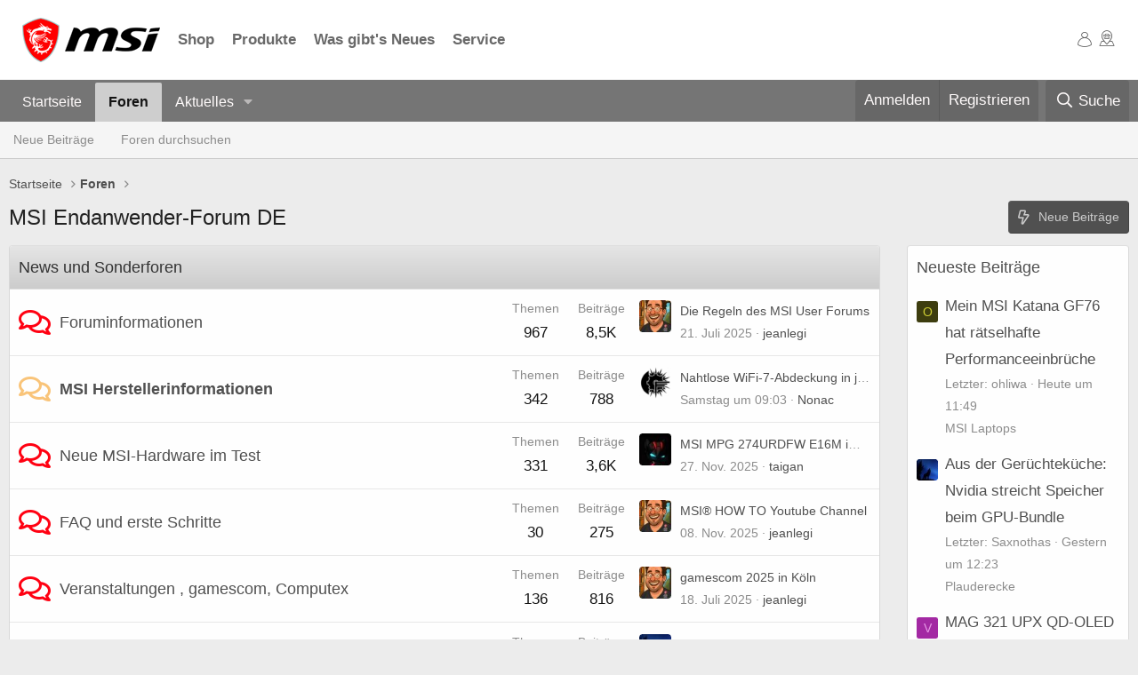

--- FILE ---
content_type: text/html; charset=utf-8
request_url: https://forum-de.msi.com/index.php?PHPSESSID=bf7h8bbi13cok4ummber93bse1&action=printpage;topic=114682.0
body_size: 20597
content:
<!DOCTYPE html>
<html id="XF" lang="de-DE" dir="LTR"
	data-app="public"
	data-template="forum_list"
	data-container-key=""
	data-content-key=""
	data-logged-in="false"
	data-cookie-prefix="xf_"
	data-csrf="1770035977,81e074c95aed747de9af368be1db75f7"
	class="has-no-js template-forum_list"
	>
<head>
	<meta charset="utf-8" />
	<meta http-equiv="X-UA-Compatible" content="IE=Edge" />
	<meta name="viewport" content="width=device-width, initial-scale=1, viewport-fit=cover">

	
	
	

	<title>MSI Endanwender-Forum DE</title>

	<link rel="manifest" href="/webmanifest.php">
	
		<meta name="theme-color" content="#fefefe" />
	

	<meta name="apple-mobile-web-app-title" content="MSI Forum DE">
	

	
		
		<meta name="description" content="MSI Endanwender-Forum Deutschland" />
		<meta property="og:description" content="MSI Endanwender-Forum Deutschland" />
		<meta property="twitter:description" content="MSI Endanwender-Forum Deutschland" />
	
	
		<link rel="canonical" href="https://forum-de.msi.com/index.php" />
	
		<link rel="alternate" type="application/rss+xml" title="RSS-Feed für MSI Endanwender-Forum DE" href="/index.php?forums/-/index.rss" />
	

	
		
	
	
	<meta property="og:site_name" content="MSI Endanwender-Forum DE" />


	
	
		
	
	
	<meta property="og:type" content="website" />


	
	
		
	
	
	
		<meta property="og:title" content="MSI Endanwender-Forum DE" />
		<meta property="twitter:title" content="MSI Endanwender-Forum DE" />
	


	
	
	
		
	
	
	<meta property="og:url" content="https://forum-de.msi.com/index.php?PHPSESSID=bf7h8bbi13cok4ummber93bse1&amp;action=printpage;topic=114682.0" />


	
	

	
	

	


	<link rel="preload" href="/styles/fonts/fa/fa-regular-400.woff2?_v=5.15.3" as="font" type="font/woff2" crossorigin="anonymous" />


	<link rel="preload" href="/styles/fonts/fa/fa-solid-900.woff2?_v=5.15.3" as="font" type="font/woff2" crossorigin="anonymous" />


<link rel="preload" href="/styles/fonts/fa/fa-brands-400.woff2?_v=5.15.3" as="font" type="font/woff2" crossorigin="anonymous" />

	<link rel="stylesheet" href="/css.php?css=public%3Anormalize.css%2Cpublic%3Afa.css%2Cpublic%3Acore.less%2Cpublic%3Aapp.less&amp;s=3&amp;l=2&amp;d=1768302571&amp;k=cfef8980abc3a5cd845c7234b27526016c971e25" />

	<link rel="stylesheet" href="/css.php?css=public%3Anode_list.less%2Cpublic%3Aextra.less&amp;s=3&amp;l=2&amp;d=1768302571&amp;k=76c4530d46e7d9373abc7e941a51666fa53ba32a" />

	
		<script src="/js/xf/preamble.min.js?_v=c0636c5f"></script>
	


	
		<link rel="icon" type="image/png" href="https://forum-de.msi.com/styles/msi/xenforo/msi_favicon.png" sizes="32x32" />
	
	
	<link rel="stylesheet" href="/styles/msi/xenforo/footer.css">
</head>
<body data-template="forum_list">

<div class="p-pageWrapper" id="top">





<!-- Hello World -->

<link rel="stylesheet" href="https://storage-asset.msi.com/frontend/custom_css/common/common-msi-base.css?ver=20220704">
<link rel="stylesheet" href="https://storage-asset.msi.com/frontend/custom_css/menuBar/menu.css">
<header id="msiHeader" style="z-index:110;" data-v-app="">
	<nav class="msiNav">
		<div class="mainArea msiNav__container">
			<button class="mainArea__hamburger"><span class="icon-msi-nav"></span></button>
			<div class="mainArea__main">
				<a class="homeLink" href="https://de.msi.com/index.php" target="_blank">
					<picture class="homeLink__logo"><source media="(min-width: 1200px)" srcset="https://storage-asset.msi.com/global/picture/image/icons/logo.png">
					<img src="https://storage-asset.msi.com/global/picture/image/icons/logo.png" alt="MSI  Logo"></picture>
				</a>
				<div class="menuAction">
					<div class="menuAction__item">
						<a href="https://de-store.msi.com/" class="navLink" target="_blank">Shop</a>
					</div>
					<div class="menuAction__item">
						<a href="https://de.msi.com/Laptops/Products#?tag=Titan-GT-Serie" class="navLink" target="_blank">Produkte</a>
					</div>
					<div class="menuAction__item">
						<a href="https://de.msi.com/news" class="navLink" target="_blank">Was gibt's Neues</a>
					</div>
					<div class="menuAction__item">
						<a href="https://de.msi.com/support" class="navLink" target="_blank">Service</a>
					</div>
				</div>
			</div>
			<div class="mainArea__operations">
				<div class="operationAction">
					<a href="https://account.msi.com" class="navLink" target="_blank"><span class="icon-msi-user"></span></a>
				</div>
				<div class="operationAction actionCustom">
					<a href="https://de.msi.com/wheretobuy/main_de" class="navLink" target="_blank"><span class="icon-msi-wtb"></span></a>
				</div>
			</div>
		</div>
	</nav>
</header>
<link rel="stylesheet" href="https://storage-asset.msi.com/frontend/css/common-icon-menu/style.css?ver=20220727-1">
				
<!-- original header
<header class="p-header" id="header">
	<div class="p-header-inner">
		<div class="p-header-content">
			<div class="p-header-logo p-header-logo--image">
				<a href="https://forum-de.msi.com">
					<img src="/styles/msi/xenforo/msi-logo.png" srcset="" alt="MSI Endanwender-Forum DE"
						width="" height="" />
				</a>
			</div>

			
		</div>
	</div>
</header>
-->





	<div class="p-navSticky p-navSticky--primary" data-xf-init="sticky-header">
		
	<nav class="p-nav">
		<div class="p-nav-inner">
			<button type="button" class="button--plain p-nav-menuTrigger button" data-xf-click="off-canvas" data-menu=".js-headerOffCanvasMenu" tabindex="0" aria-label="Menü"><span class="button-text">
				<i aria-hidden="true"></i>
			</span></button>

			<div class="p-nav-smallLogo">
				<a href="https://forum-de.msi.com">
					<img src="/styles/msi/xenforo/msi-logo.png" srcset="" alt="MSI Endanwender-Forum DE"
						width="" height="" />
				</a>
			</div>

			<div class="p-nav-scroller hScroller" data-xf-init="h-scroller" data-auto-scroll=".p-navEl.is-selected">
				<div class="hScroller-scroll">
					<ul class="p-nav-list js-offCanvasNavSource">
					
						<li>
							
	<div class="p-navEl " >
		

			
	
	<a href="https://forum-de.msi.com"
		class="p-navEl-link "
		
		data-xf-key="1"
		data-nav-id="home">Startseite</a>


			

		
		
	</div>

						</li>
					
						<li>
							
	<div class="p-navEl is-selected" data-has-children="true">
		

			
	
	<a href="/index.php"
		class="p-navEl-link p-navEl-link--splitMenu "
		
		
		data-nav-id="forums">Foren</a>


			<a data-xf-key="2"
				data-xf-click="menu"
				data-menu-pos-ref="< .p-navEl"
				class="p-navEl-splitTrigger"
				role="button"
				tabindex="0"
				aria-label="Toggle erweitert"
				aria-expanded="false"
				aria-haspopup="true"></a>

		
		
			<div class="menu menu--structural" data-menu="menu" aria-hidden="true">
				<div class="menu-content">
					
						
	
	
	<a href="/index.php?whats-new/posts/"
		class="menu-linkRow u-indentDepth0 js-offCanvasCopy "
		
		
		data-nav-id="newPosts">Neue Beiträge</a>

	

					
						
	
	
	<a href="/index.php?search/&amp;type=post"
		class="menu-linkRow u-indentDepth0 js-offCanvasCopy "
		
		
		data-nav-id="searchForums">Foren durchsuchen</a>

	

					
				</div>
			</div>
		
	</div>

						</li>
					
						<li>
							
	<div class="p-navEl " data-has-children="true">
		

			
	
	<a href="/index.php?whats-new/"
		class="p-navEl-link p-navEl-link--splitMenu "
		
		
		data-nav-id="whatsNew">Aktuelles</a>


			<a data-xf-key="3"
				data-xf-click="menu"
				data-menu-pos-ref="< .p-navEl"
				class="p-navEl-splitTrigger"
				role="button"
				tabindex="0"
				aria-label="Toggle erweitert"
				aria-expanded="false"
				aria-haspopup="true"></a>

		
		
			<div class="menu menu--structural" data-menu="menu" aria-hidden="true">
				<div class="menu-content">
					
						
	
	
	<a href="/index.php?whats-new/posts/"
		class="menu-linkRow u-indentDepth0 js-offCanvasCopy "
		 rel="nofollow"
		
		data-nav-id="whatsNewPosts">Neue Beiträge</a>

	

					
						
	
	
	<a href="/index.php?whats-new/latest-activity"
		class="menu-linkRow u-indentDepth0 js-offCanvasCopy "
		 rel="nofollow"
		
		data-nav-id="latestActivity">Neueste Aktivitäten</a>

	

					
				</div>
			</div>
		
	</div>

						</li>
					
					</ul>
				</div>
			</div>

			<div class="p-nav-opposite">
				<div class="p-navgroup p-account p-navgroup--guest">
					
						<a href="/index.php?login/" class="p-navgroup-link p-navgroup-link--textual p-navgroup-link--logIn"
							data-xf-click="overlay" data-follow-redirects="on">
							<span class="p-navgroup-linkText">Anmelden</span>
						</a>
						
							<a href="/index.php?register/" class="p-navgroup-link p-navgroup-link--textual p-navgroup-link--register"
								data-xf-click="overlay" data-follow-redirects="on">
								<span class="p-navgroup-linkText">Registrieren</span>
							</a>
						
					
				</div>

				<div class="p-navgroup p-discovery">
					<a href="/index.php?whats-new/"
						class="p-navgroup-link p-navgroup-link--iconic p-navgroup-link--whatsnew"
						aria-label="Aktuelles"
						title="Aktuelles">
						<i aria-hidden="true"></i>
						<span class="p-navgroup-linkText">Aktuelles</span>
					</a>

					
						<a href="/index.php?search/"
							class="p-navgroup-link p-navgroup-link--iconic p-navgroup-link--search"
							data-xf-click="menu"
							data-xf-key="/"
							aria-label="Suche"
							aria-expanded="false"
							aria-haspopup="true"
							title="Suche">
							<i aria-hidden="true"></i>
							<span class="p-navgroup-linkText">Suche</span>
						</a>
						<div class="menu menu--structural menu--wide" data-menu="menu" aria-hidden="true">
							<form action="/index.php?search/search" method="post"
								class="menu-content"
								data-xf-init="quick-search">

								<h3 class="menu-header">Suche</h3>
								
								<div class="menu-row">
									
										<input type="text" class="input" name="keywords" placeholder="Suche…" aria-label="Suche" data-menu-autofocus="true" />
									
								</div>

								
								<div class="menu-row">
									<label class="iconic"><input type="checkbox"  name="c[title_only]" value="1" /><i aria-hidden="true"></i><span class="iconic-label">Nur Titel durchsuchen</span></label>

								</div>
								
								<div class="menu-row">
									<div class="inputGroup">
										<span class="inputGroup-text" id="ctrl_search_menu_by_member">Von:</span>
										<input type="text" class="input" name="c[users]" data-xf-init="auto-complete" placeholder="Mitglied" aria-labelledby="ctrl_search_menu_by_member" />
									</div>
								</div>
								<div class="menu-footer">
									<span class="menu-footer-controls">
										<button type="submit" class="button--primary button button--icon button--icon--search"><span class="button-text">Suche</span></button>
										<a href="/index.php?search/" class="button"><span class="button-text">Erweiterte Suche…</span></a>
									</span>
								</div>

								<input type="hidden" name="_xfToken" value="1770035977,81e074c95aed747de9af368be1db75f7" />
							</form>
						</div>
					
				</div>
			</div>
		</div>
	</nav>

	</div>
	
	
		<div class="p-sectionLinks">
			<div class="p-sectionLinks-inner hScroller" data-xf-init="h-scroller">
				<div class="hScroller-scroll">
					<ul class="p-sectionLinks-list">
					
						<li>
							
	<div class="p-navEl " >
		

			
	
	<a href="/index.php?whats-new/posts/"
		class="p-navEl-link "
		
		data-xf-key="alt+1"
		data-nav-id="newPosts">Neue Beiträge</a>


			

		
		
	</div>

						</li>
					
						<li>
							
	<div class="p-navEl " >
		

			
	
	<a href="/index.php?search/&amp;type=post"
		class="p-navEl-link "
		
		data-xf-key="alt+2"
		data-nav-id="searchForums">Foren durchsuchen</a>


			

		
		
	</div>

						</li>
					
					</ul>
				</div>
			</div>
		</div>
	



<div class="offCanvasMenu offCanvasMenu--nav js-headerOffCanvasMenu" data-menu="menu" aria-hidden="true" data-ocm-builder="navigation">
	<div class="offCanvasMenu-backdrop" data-menu-close="true"></div>
	<div class="offCanvasMenu-content">
		<div class="offCanvasMenu-header">
			Menü
			<a class="offCanvasMenu-closer" data-menu-close="true" role="button" tabindex="0" aria-label="Schließen"></a>
		</div>
		
			<div class="p-offCanvasRegisterLink">
				<div class="offCanvasMenu-linkHolder">
					<a href="/index.php?login/" class="offCanvasMenu-link" data-xf-click="overlay" data-menu-close="true">
						Anmelden
					</a>
				</div>
				<hr class="offCanvasMenu-separator" />
				
					<div class="offCanvasMenu-linkHolder">
						<a href="/index.php?register/" class="offCanvasMenu-link" data-xf-click="overlay" data-menu-close="true">
							Registrieren
						</a>
					</div>
					<hr class="offCanvasMenu-separator" />
				
			</div>
		
		<div class="js-offCanvasNavTarget"></div>
		<div class="offCanvasMenu-installBanner js-installPromptContainer" style="display: none;" data-xf-init="install-prompt">
			<div class="offCanvasMenu-installBanner-header">App installieren</div>
			<button type="button" class="js-installPromptButton button"><span class="button-text">Installieren</span></button>
			<template class="js-installTemplateIOS">
				<div class="overlay-title">How to install the app on iOS</div>
				<div class="block-body">
					<div class="block-row">
						<p>
							Follow along with the video below to see how to install our site as a web app on your home screen.
						</p>
						<p style="text-align: center">
							<video src="/styles/default/xenforo/add_to_home.mp4"
								width="280" height="480" autoplay loop muted playsinline></video>
						</p>
						<p>
							<small><strong>Anmerkung:</strong> This feature may not be available in some browsers.</small>
						</p>
					</div>
				</div>
			</template>
		</div>
	</div>
</div>

<div class="p-body">
	<div class="p-body-inner">
		
<!--XF:EXTRA_OUTPUT-->

		

		

		
		
	
		<ul class="p-breadcrumbs "
			itemscope itemtype="https://schema.org/BreadcrumbList">
		
			

			
			

			
				
				
	<li itemprop="itemListElement" itemscope itemtype="https://schema.org/ListItem">
		<a href="https://forum-de.msi.com" itemprop="item">
			<span itemprop="name">Startseite</span>
		</a>
		<meta itemprop="position" content="1" />
	</li>

			

			
				
				
	<li itemprop="itemListElement" itemscope itemtype="https://schema.org/ListItem">
		<a href="/index.php" itemprop="item">
			<span itemprop="name">Foren</span>
		</a>
		<meta itemprop="position" content="2" />
	</li>

			
			

		
		</ul>
	

		

		
	<noscript class="js-jsWarning"><div class="blockMessage blockMessage--important blockMessage--iconic u-noJsOnly">JavaScript ist deaktiviert. Für eine bessere Darstellung aktiviere bitte JavaScript in deinem Browser, bevor du fortfährst.</div></noscript>

		
	<div class="blockMessage blockMessage--important blockMessage--iconic js-browserWarning" style="display: none">Du verwendest einen veralteten Browser. Es ist möglich, dass diese oder andere Websites nicht korrekt angezeigt werden.<br />Du solltest ein Upgrade durchführen oder einen <a href="https://www.google.com/chrome/browser/" target="_blank">alternativen Browser</a> verwenden.</div>


		
			<div class="p-body-header">
			
				
					<div class="p-title ">
					
						
							<h1 class="p-title-value">MSI Endanwender-Forum DE</h1>
						
						
							<div class="p-title-pageAction">
	
		<a href="/index.php?whats-new/posts/" class="button button--icon button--icon--bolt"><span class="button-text">
			Neue Beiträge
		</span></a>
	
	
</div>
						
					
					</div>
				

				
			
			</div>
		

		<div class="p-body-main p-body-main--withSidebar ">
			
			<div class="p-body-contentCol"></div>
			
				<div class="p-body-sidebarCol"></div>
			

			

			<div class="p-body-content">
				
				<div class="p-body-pageContent">





	




	
	
	
		
	
	
	


	
	
	
	
		
	
	
	


	
	









	
	
		
	
	
	
		
	<div class="block block--category block--category76">
		<span class="u-anchorTarget" id="news-und-sonderforen.76"></span>
		<div class="block-container">
			<h2 class="block-header">
				<a href="/index.php#news-und-sonderforen.76">News und Sonderforen</a>
				
			</h2>
			<div class="block-body">
				
	
	
		
	
	
	
		
	

	<div class="node node--id77 node--depth2 node--forum node--read">
		<div class="node-body">
			<span class="node-icon" aria-hidden="true">
				<i class="fa--xf far fa-comments" aria-hidden="true"></i>
			</span>
			<div class="node-main js-nodeMain">
				

				
				<h3 class="node-title">
					<a href="/index.php?forums/foruminformationen.77/" data-xf-init="element-tooltip" data-shortcut="node-description">Foruminformationen</a>
				</h3>
				
					<div class="node-description node-description--tooltip js-nodeDescTooltip">Informationen rund um unser Forum</div>
				

				<div class="node-meta">
					
						<div class="node-statsMeta">
							<dl class="pairs pairs--inline">
								<dt>Themen</dt>
								<dd>967</dd>
							</dl>
							<dl class="pairs pairs--inline">
								<dt>Beiträge</dt>
								<dd>8,5K</dd>
							</dl>
						</div>
					

					
						
	
	

					
				</div>

				

				
			</div>

			
				<div class="node-stats">
					<dl class="pairs pairs--rows">
						<dt>Themen</dt>
						<dd>967</dd>
					</dl>
					<dl class="pairs pairs--rows">
						<dt>Beiträge</dt>
						<dd>8,5K</dd>
					</dl>
				</div>
			

			<div class="node-extra">
				
					<div class="node-extra-icon">
						
							<a href="/index.php?members/jeanlegi.99844/" class="avatar avatar--xs" data-user-id="99844" data-xf-init="member-tooltip">
			<img src="/data/avatars/s/99/99844.jpg?1753114383" srcset="/data/avatars/m/99/99844.jpg?1753114383 2x" alt="jeanlegi" class="avatar-u99844-s" width="48" height="48" loading="lazy" /> 
		</a>
						
					</div>
					<div class="node-extra-row">
						
							<a href="/index.php?threads/die-regeln-des-msi-user-forums.109802/post-953223" class="node-extra-title" title="Die Regeln des MSI User Forums">Die Regeln des MSI User Forums</a>
						
					</div>
					<div class="node-extra-row">
						<ul class="listInline listInline--bullet">
							<li><time  class="node-extra-date u-dt" dir="auto" datetime="2025-07-21T18:25:45+0200" data-time="1753115145" data-date-string="21. Juli 2025" data-time-string="18:25" title="21. Juli 2025 um 18:25">21. Juli 2025</time></li>
							
								<li class="node-extra-user"><a href="/index.php?members/jeanlegi.99844/" class="username " dir="auto" data-user-id="99844" data-xf-init="member-tooltip"><span class="username--staff username--moderator username--admin">jeanlegi</span></a></li>
							
						</ul>
					</div>
				
			</div>
		</div>
	</div>

	


	

	
		
	
	
	
		
	

	<div class="node node--id136 node--depth2 node--forum node--unread">
		<div class="node-body">
			<span class="node-icon" aria-hidden="true">
				<i class="fa--xf far fa-comments" aria-hidden="true"></i>
			</span>
			<div class="node-main js-nodeMain">
				

				
				<h3 class="node-title">
					<a href="/index.php?forums/msi-herstellerinformationen.136/" data-xf-init="element-tooltip" data-shortcut="node-description">MSI Herstellerinformationen</a>
				</h3>
				
					<div class="node-description node-description--tooltip js-nodeDescTooltip">Informationen von MSI für uns im Forum</div>
				

				<div class="node-meta">
					
						<div class="node-statsMeta">
							<dl class="pairs pairs--inline">
								<dt>Themen</dt>
								<dd>342</dd>
							</dl>
							<dl class="pairs pairs--inline">
								<dt>Beiträge</dt>
								<dd>788</dd>
							</dl>
						</div>
					

					
						
	
	

					
				</div>

				

				
			</div>

			
				<div class="node-stats">
					<dl class="pairs pairs--rows">
						<dt>Themen</dt>
						<dd>342</dd>
					</dl>
					<dl class="pairs pairs--rows">
						<dt>Beiträge</dt>
						<dd>788</dd>
					</dl>
				</div>
			

			<div class="node-extra">
				
					<div class="node-extra-icon">
						
							<a href="/index.php?members/nonac.50913/" class="avatar avatar--xs" data-user-id="50913" data-xf-init="member-tooltip">
			<img src="/data/avatars/s/50/50913.jpg?1667690543"  alt="Nonac" class="avatar-u50913-s" width="48" height="48" loading="lazy" /> 
		</a>
						
					</div>
					<div class="node-extra-row">
						
							<a href="/index.php?threads/nahtlose-wifi-7-abdeckung-in-jedem-raum-msi-stellt-das-roamii-be-pro-mesh-system-vor.126351/post-956373" class="node-extra-title" title="Nahtlose WiFi-7-Abdeckung in jedem Raum: MSI stellt das Roamii BE Pro Mesh-System vor">Nahtlose WiFi-7-Abdeckung in jedem Raum: MSI stellt das Roamii BE Pro Mesh-System vor</a>
						
					</div>
					<div class="node-extra-row">
						<ul class="listInline listInline--bullet">
							<li><time  class="node-extra-date u-dt" dir="auto" datetime="2026-01-31T09:03:33+0100" data-time="1769846613" data-date-string="31. Jan. 2026" data-time-string="09:03" title="31. Jan. 2026 um 09:03">Samstag um 09:03</time></li>
							
								<li class="node-extra-user"><a href="/index.php?members/nonac.50913/" class="username " dir="auto" data-user-id="50913" data-xf-init="member-tooltip">Nonac</a></li>
							
						</ul>
					</div>
				
			</div>
		</div>
	</div>

	


	

	
		
	
	
	
		
	

	<div class="node node--id78 node--depth2 node--forum node--read">
		<div class="node-body">
			<span class="node-icon" aria-hidden="true">
				<i class="fa--xf far fa-comments" aria-hidden="true"></i>
			</span>
			<div class="node-main js-nodeMain">
				

				
				<h3 class="node-title">
					<a href="/index.php?forums/neue-msi-hardware-im-test.78/" data-xf-init="element-tooltip" data-shortcut="node-description">Neue MSI-Hardware im Test</a>
				</h3>
				
					<div class="node-description node-description--tooltip js-nodeDescTooltip">Vorgestellt und getestet von Usern für User</div>
				

				<div class="node-meta">
					
						<div class="node-statsMeta">
							<dl class="pairs pairs--inline">
								<dt>Themen</dt>
								<dd>331</dd>
							</dl>
							<dl class="pairs pairs--inline">
								<dt>Beiträge</dt>
								<dd>3,6K</dd>
							</dl>
						</div>
					

					
						
	
	

					
				</div>

				

				
			</div>

			
				<div class="node-stats">
					<dl class="pairs pairs--rows">
						<dt>Themen</dt>
						<dd>331</dd>
					</dl>
					<dl class="pairs pairs--rows">
						<dt>Beiträge</dt>
						<dd>3,6K</dd>
					</dl>
				</div>
			

			<div class="node-extra">
				
					<div class="node-extra-icon">
						
							<a href="/index.php?members/taigan.120846/" class="avatar avatar--xs" data-user-id="120846" data-xf-init="member-tooltip">
			<img src="/data/avatars/s/120/120846.jpg?1667695093"  alt="taigan" class="avatar-u120846-s" width="48" height="48" loading="lazy" /> 
		</a>
						
					</div>
					<div class="node-extra-row">
						
							<a href="/index.php?threads/msi-mpg-274urdfw-e16m-im-test.126227/post-955166" class="node-extra-title" title="MSI MPG 274URDFW E16M im Test">MSI MPG 274URDFW E16M im Test</a>
						
					</div>
					<div class="node-extra-row">
						<ul class="listInline listInline--bullet">
							<li><time  class="node-extra-date u-dt" dir="auto" datetime="2025-11-27T19:34:15+0100" data-time="1764268455" data-date-string="27. Nov. 2025" data-time-string="19:34" title="27. Nov. 2025 um 19:34">27. Nov. 2025</time></li>
							
								<li class="node-extra-user"><a href="/index.php?members/taigan.120846/" class="username " dir="auto" data-user-id="120846" data-xf-init="member-tooltip">taigan</a></li>
							
						</ul>
					</div>
				
			</div>
		</div>
	</div>

	


	

	
		
	
	
	
		
	

	<div class="node node--id79 node--depth2 node--forum node--read">
		<div class="node-body">
			<span class="node-icon" aria-hidden="true">
				<i class="fa--xf far fa-comments" aria-hidden="true"></i>
			</span>
			<div class="node-main js-nodeMain">
				

				
				<h3 class="node-title">
					<a href="/index.php?forums/faq-und-erste-schritte.79/" data-xf-init="element-tooltip" data-shortcut="node-description">FAQ und erste Schritte</a>
				</h3>
				
					<div class="node-description node-description--tooltip js-nodeDescTooltip">Die schnelle Hilfe für allgemeine Fragen</div>
				

				<div class="node-meta">
					
						<div class="node-statsMeta">
							<dl class="pairs pairs--inline">
								<dt>Themen</dt>
								<dd>30</dd>
							</dl>
							<dl class="pairs pairs--inline">
								<dt>Beiträge</dt>
								<dd>275</dd>
							</dl>
						</div>
					

					
						
	
	

					
				</div>

				

				
			</div>

			
				<div class="node-stats">
					<dl class="pairs pairs--rows">
						<dt>Themen</dt>
						<dd>30</dd>
					</dl>
					<dl class="pairs pairs--rows">
						<dt>Beiträge</dt>
						<dd>275</dd>
					</dl>
				</div>
			

			<div class="node-extra">
				
					<div class="node-extra-icon">
						
							<a href="/index.php?members/jeanlegi.99844/" class="avatar avatar--xs" data-user-id="99844" data-xf-init="member-tooltip">
			<img src="/data/avatars/s/99/99844.jpg?1753114383" srcset="/data/avatars/m/99/99844.jpg?1753114383 2x" alt="jeanlegi" class="avatar-u99844-s" width="48" height="48" loading="lazy" /> 
		</a>
						
					</div>
					<div class="node-extra-row">
						
							<a href="/index.php?threads/msi%C2%AE-how-to-youtube-channel.126185/post-954970" class="node-extra-title" title="MSI® HOW TO Youtube Channel">MSI® HOW TO Youtube Channel</a>
						
					</div>
					<div class="node-extra-row">
						<ul class="listInline listInline--bullet">
							<li><time  class="node-extra-date u-dt" dir="auto" datetime="2025-11-08T07:44:30+0100" data-time="1762584270" data-date-string="08. Nov. 2025" data-time-string="07:44" title="08. Nov. 2025 um 07:44">08. Nov. 2025</time></li>
							
								<li class="node-extra-user"><a href="/index.php?members/jeanlegi.99844/" class="username " dir="auto" data-user-id="99844" data-xf-init="member-tooltip"><span class="username--staff username--moderator username--admin">jeanlegi</span></a></li>
							
						</ul>
					</div>
				
			</div>
		</div>
	</div>

	


	

	
		
	
	
	
		
	

	<div class="node node--id80 node--depth2 node--forum node--read">
		<div class="node-body">
			<span class="node-icon" aria-hidden="true">
				<i class="fa--xf far fa-comments" aria-hidden="true"></i>
			</span>
			<div class="node-main js-nodeMain">
				

				
				<h3 class="node-title">
					<a href="/index.php?forums/veranstaltungen-gamescom-computex.80/" data-xf-init="element-tooltip" data-shortcut="node-description">Veranstaltungen , gamescom, Computex</a>
				</h3>
				
					<div class="node-description node-description--tooltip js-nodeDescTooltip">Hinweise zu allen Messen, Veranstaltungen, Conventions</div>
				

				<div class="node-meta">
					
						<div class="node-statsMeta">
							<dl class="pairs pairs--inline">
								<dt>Themen</dt>
								<dd>136</dd>
							</dl>
							<dl class="pairs pairs--inline">
								<dt>Beiträge</dt>
								<dd>816</dd>
							</dl>
						</div>
					

					
						
	
	

					
				</div>

				

				
			</div>

			
				<div class="node-stats">
					<dl class="pairs pairs--rows">
						<dt>Themen</dt>
						<dd>136</dd>
					</dl>
					<dl class="pairs pairs--rows">
						<dt>Beiträge</dt>
						<dd>816</dd>
					</dl>
				</div>
			

			<div class="node-extra">
				
					<div class="node-extra-icon">
						
							<a href="/index.php?members/jeanlegi.99844/" class="avatar avatar--xs" data-user-id="99844" data-xf-init="member-tooltip">
			<img src="/data/avatars/s/99/99844.jpg?1753114383" srcset="/data/avatars/m/99/99844.jpg?1753114383 2x" alt="jeanlegi" class="avatar-u99844-s" width="48" height="48" loading="lazy" /> 
		</a>
						
					</div>
					<div class="node-extra-row">
						
							<a href="/index.php?threads/gamescom-2025-in-k%C3%B6ln.125852/post-953140" class="node-extra-title" title="gamescom 2025 in Köln">gamescom 2025 in Köln</a>
						
					</div>
					<div class="node-extra-row">
						<ul class="listInline listInline--bullet">
							<li><time  class="node-extra-date u-dt" dir="auto" datetime="2025-07-18T19:38:12+0200" data-time="1752860292" data-date-string="18. Juli 2025" data-time-string="19:38" title="18. Juli 2025 um 19:38">18. Juli 2025</time></li>
							
								<li class="node-extra-user"><a href="/index.php?members/jeanlegi.99844/" class="username " dir="auto" data-user-id="99844" data-xf-init="member-tooltip"><span class="username--staff username--moderator username--admin">jeanlegi</span></a></li>
							
						</ul>
					</div>
				
			</div>
		</div>
	</div>

	


	

	
		
	
	
	
		
	

	<div class="node node--id113 node--depth2 node--forum node--unread">
		<div class="node-body">
			<span class="node-icon" aria-hidden="true">
				<i class="fa--xf far fa-comments" aria-hidden="true"></i>
			</span>
			<div class="node-main js-nodeMain">
				

				
				<h3 class="node-title">
					<a href="/index.php?forums/msi-im-video.113/" data-xf-init="element-tooltip" data-shortcut="node-description">MSI im Video</a>
				</h3>
				
					<div class="node-description node-description--tooltip js-nodeDescTooltip">Videobeiträge rund um MSI Hard- und Software</div>
				

				<div class="node-meta">
					
						<div class="node-statsMeta">
							<dl class="pairs pairs--inline">
								<dt>Themen</dt>
								<dd>84</dd>
							</dl>
							<dl class="pairs pairs--inline">
								<dt>Beiträge</dt>
								<dd>135</dd>
							</dl>
						</div>
					

					
						
	
	
		<div class="node-subNodeMenu">
			<a class="menuTrigger" data-xf-click="menu" role="button" tabindex="0" aria-expanded="false" aria-haspopup="true">Unterforen</a>
			<div class="menu" data-menu="menu" aria-hidden="true">
				<div class="menu-content">
					<h4 class="menu-header">Unterforen</h4>
					<ol class="subNodeMenu">
					
						
	
	
		
	
	
	
		
	<li>
		<a href="/index.php?forums/msi-hardware.126/" class="subNodeLink subNodeLink--forum ">
			<i class="fa--xf far fa-comments subNodeLink-icon" aria-hidden="true"></i>MSI Hardware
		</a>
		
	

	</li>

	

	
		
	
	
	
		
	<li>
		<a href="/index.php?forums/msi-notebook-disassembling.127/" class="subNodeLink subNodeLink--forum ">
			<i class="fa--xf far fa-comments subNodeLink-icon" aria-hidden="true"></i>MSI Notebook Disassembling
		</a>
		
	

	</li>

	

	
		
	
	
	
		
	<li>
		<a href="/index.php?forums/video-testberichte.128/" class="subNodeLink subNodeLink--forum ">
			<i class="fa--xf far fa-comments subNodeLink-icon" aria-hidden="true"></i>Video-Testberichte
		</a>
		
	

	</li>

	

	

					
					</ol>
				</div>
			</div>
		</div>
	

					
				</div>

				

				
			</div>

			
				<div class="node-stats">
					<dl class="pairs pairs--rows">
						<dt>Themen</dt>
						<dd>84</dd>
					</dl>
					<dl class="pairs pairs--rows">
						<dt>Beiträge</dt>
						<dd>135</dd>
					</dl>
				</div>
			

			<div class="node-extra">
				
					<div class="node-extra-icon">
						
							<a href="/index.php?members/saxnothas.140162/" class="avatar avatar--xs" data-user-id="140162" data-xf-init="member-tooltip">
			<img src="/data/avatars/s/140/140162.jpg?1667696145"  alt="Saxnothas" class="avatar-u140162-s" width="48" height="48" loading="lazy" /> 
		</a>
						
					</div>
					<div class="node-extra-row">
						
							<a href="/index.php?threads/reparatur-notebook-alpha-15-von-msi-abgelehnt-auch-mit-garantieverl%C3%A4ngerung.126348/post-956357" class="node-extra-title" title="Reparatur Notebook Alpha 15 von MSI abgelehnt - auch mit Garantieverlängerung ?">Reparatur Notebook Alpha 15 von MSI abgelehnt - auch mit Garantieverlängerung ?</a>
						
					</div>
					<div class="node-extra-row">
						<ul class="listInline listInline--bullet">
							<li><time  class="node-extra-date u-dt" dir="auto" datetime="2026-01-30T04:01:48+0100" data-time="1769742108" data-date-string="30. Jan. 2026" data-time-string="04:01" title="30. Jan. 2026 um 04:01">Freitag um 04:01</time></li>
							
								<li class="node-extra-user"><a href="/index.php?members/saxnothas.140162/" class="username " dir="auto" data-user-id="140162" data-xf-init="member-tooltip">Saxnothas</a></li>
							
						</ul>
					</div>
				
			</div>
		</div>
	</div>

	


	

	

			</div>
		</div>
	</div>

	

	
		
	
	
	
		
	<div class="block block--category block--category81">
		<span class="u-anchorTarget" id="rund-um-msi-produkte.81"></span>
		<div class="block-container">
			<h2 class="block-header">
				<a href="/index.php#rund-um-msi-produkte.81">Rund um MSI Produkte</a>
				
			</h2>
			<div class="block-body">
				
	
	
		
	
	
	
		
	

	<div class="node node--id82 node--depth2 node--forum node--unread">
		<div class="node-body">
			<span class="node-icon" aria-hidden="true">
				<i class="fa--xf far fa-comments" aria-hidden="true"></i>
			</span>
			<div class="node-main js-nodeMain">
				

				
				<h3 class="node-title">
					<a href="/index.php?forums/rund-um-bios-vbios-und-efi.82/" data-xf-init="element-tooltip" data-shortcut="node-description">Rund um BIOS, VBIOS und EFI</a>
				</h3>
				
					<div class="node-description node-description--tooltip js-nodeDescTooltip">Erfahrungsaustausch und Hilfestellung rund um BIOS, VBIOS und EFI</div>
				

				<div class="node-meta">
					
						<div class="node-statsMeta">
							<dl class="pairs pairs--inline">
								<dt>Themen</dt>
								<dd>7K</dd>
							</dl>
							<dl class="pairs pairs--inline">
								<dt>Beiträge</dt>
								<dd>81K</dd>
							</dl>
						</div>
					

					
						
	
	
		<div class="node-subNodeMenu">
			<a class="menuTrigger" data-xf-click="menu" role="button" tabindex="0" aria-expanded="false" aria-haspopup="true">Unterforen</a>
			<div class="menu" data-menu="menu" aria-hidden="true">
				<div class="menu-content">
					<h4 class="menu-header">Unterforen</h4>
					<ol class="subNodeMenu">
					
						
	
	
		
	
	
	
		
	<li>
		<a href="/index.php?forums/mod-und-beta-bios-sektion.83/" class="subNodeLink subNodeLink--forum subNodeLink--unread">
			<i class="fa--xf far fa-comments subNodeLink-icon" aria-hidden="true"></i>MOD- und Beta-BIOS Sektion
		</a>
		
	

	</li>

	

	
		
	
	
	
		
	<li>
		<a href="/index.php?forums/efi-sektion.84/" class="subNodeLink subNodeLink--forum subNodeLink--unread">
			<i class="fa--xf far fa-comments subNodeLink-icon" aria-hidden="true"></i>EFI-Sektion
		</a>
		
	

	</li>

	

	
		
	
	
	
		
	<li>
		<a href="/index.php?forums/bios-ec-f%C3%BCr-notebooks-aio-amp-co.132/" class="subNodeLink subNodeLink--forum subNodeLink--unread">
			<i class="fa--xf far fa-comments subNodeLink-icon" aria-hidden="true"></i>BIOS/EC für Notebooks, AiO &amp;amp; Co
		</a>
		
	

	</li>

	

	
		
	
	
	
		
	<li>
		<a href="/index.php?forums/vbios-f%C3%BCr-grafikkarten.120/" class="subNodeLink subNodeLink--forum ">
			<i class="fa--xf far fa-comments subNodeLink-icon" aria-hidden="true"></i>VBIOS für Grafikkarten
		</a>
		
	

	</li>

	

	
		
	
	
	
		
	<li>
		<a href="/index.php?forums/vbios-f%C3%BCr-notebook-grafikkarten.133/" class="subNodeLink subNodeLink--forum ">
			<i class="fa--xf far fa-comments subNodeLink-icon" aria-hidden="true"></i>VBIOS für Notebook-Grafikkarten
		</a>
		
	

	</li>

	

	

					
					</ol>
				</div>
			</div>
		</div>
	

					
				</div>

				

				
			</div>

			
				<div class="node-stats">
					<dl class="pairs pairs--rows">
						<dt>Themen</dt>
						<dd>7K</dd>
					</dl>
					<dl class="pairs pairs--rows">
						<dt>Beiträge</dt>
						<dd>81K</dd>
					</dl>
				</div>
			

			<div class="node-extra">
				
					<div class="node-extra-icon">
						
							<a href="/index.php?members/jeanlegi.99844/" class="avatar avatar--xs" data-user-id="99844" data-xf-init="member-tooltip">
			<img src="/data/avatars/s/99/99844.jpg?1753114383" srcset="/data/avatars/m/99/99844.jpg?1753114383 2x" alt="jeanlegi" class="avatar-u99844-s" width="48" height="48" loading="lazy" /> 
		</a>
						
					</div>
					<div class="node-extra-row">
						
							<a href="/index.php?threads/laptop-kann-nicht-jedes-ins-windows-booten.126356/post-956374" class="node-extra-title" title="Laptop kann nicht jedes ins Windows booten">Laptop kann nicht jedes ins Windows booten</a>
						
					</div>
					<div class="node-extra-row">
						<ul class="listInline listInline--bullet">
							<li><time  class="node-extra-date u-dt" dir="auto" datetime="2026-01-31T17:57:25+0100" data-time="1769878645" data-date-string="31. Jan. 2026" data-time-string="17:57" title="31. Jan. 2026 um 17:57">Samstag um 17:57</time></li>
							
								<li class="node-extra-user"><a href="/index.php?members/jeanlegi.99844/" class="username " dir="auto" data-user-id="99844" data-xf-init="member-tooltip"><span class="username--staff username--moderator username--admin">jeanlegi</span></a></li>
							
						</ul>
					</div>
				
			</div>
		</div>
	</div>

	


	

	
		
	
	
	
		
	

	<div class="node node--id89 node--depth2 node--forum node--unread">
		<div class="node-body">
			<span class="node-icon" aria-hidden="true">
				<i class="fa--xf far fa-comments" aria-hidden="true"></i>
			</span>
			<div class="node-main js-nodeMain">
				

				
				<h3 class="node-title">
					<a href="/index.php?forums/msi-laptops.89/" data-xf-init="element-tooltip" data-shortcut="node-description">MSI Laptops</a>
				</h3>
				
					<div class="node-description node-description--tooltip js-nodeDescTooltip">Erfahrungsaustausch und Hilfestellung zu allen MSI-Notebooks</div>
				

				<div class="node-meta">
					
						<div class="node-statsMeta">
							<dl class="pairs pairs--inline">
								<dt>Themen</dt>
								<dd>9,4K</dd>
							</dl>
							<dl class="pairs pairs--inline">
								<dt>Beiträge</dt>
								<dd>64,8K</dd>
							</dl>
						</div>
					

					
						
	
	

					
				</div>

				

				
			</div>

			
				<div class="node-stats">
					<dl class="pairs pairs--rows">
						<dt>Themen</dt>
						<dd>9,4K</dd>
					</dl>
					<dl class="pairs pairs--rows">
						<dt>Beiträge</dt>
						<dd>64,8K</dd>
					</dl>
				</div>
			

			<div class="node-extra">
				
					<div class="node-extra-icon">
						
							<a href="/index.php?members/ohliwa.155561/" class="avatar avatar--xs avatar--default avatar--default--dynamic" data-user-id="155561" data-xf-init="member-tooltip" style="background-color: #3d3d0f; color: #cccc33">
			<span class="avatar-u155561-s" role="img" aria-label="ohliwa">O</span> 
		</a>
						
					</div>
					<div class="node-extra-row">
						
							<a href="/index.php?threads/mein-msi-katana-gf76-hat-r%C3%A4tselhafte-performanceeinbr%C3%BCche.126246/post-956379" class="node-extra-title" title="Mein MSI Katana GF76 hat rätselhafte Performanceeinbrüche">Mein MSI Katana GF76 hat rätselhafte Performanceeinbrüche</a>
						
					</div>
					<div class="node-extra-row">
						<ul class="listInline listInline--bullet">
							<li><time  class="node-extra-date u-dt" dir="auto" datetime="2026-02-02T11:49:20+0100" data-time="1770029360" data-date-string="02. Feb. 2026" data-time-string="11:49" title="02. Feb. 2026 um 11:49">Heute um 11:49</time></li>
							
								<li class="node-extra-user"><a href="/index.php?members/ohliwa.155561/" class="username " dir="auto" data-user-id="155561" data-xf-init="member-tooltip">ohliwa</a></li>
							
						</ul>
					</div>
				
			</div>
		</div>
	</div>

	


	

	
		
	
	
	
		
	

	<div class="node node--id135 node--depth2 node--forum node--unread">
		<div class="node-body">
			<span class="node-icon" aria-hidden="true">
				<i class="fa--xf far fa-comments" aria-hidden="true"></i>
			</span>
			<div class="node-main js-nodeMain">
				

				
				<h3 class="node-title">
					<a href="/index.php?forums/msi-desktops-und-all-in-one-pcs.135/" data-xf-init="element-tooltip" data-shortcut="node-description">MSI Desktops und All-in-One PCs</a>
				</h3>
				
					<div class="node-description node-description--tooltip js-nodeDescTooltip">Alles Rund um die "Kompletten" von MSI</div>
				

				<div class="node-meta">
					
						<div class="node-statsMeta">
							<dl class="pairs pairs--inline">
								<dt>Themen</dt>
								<dd>247</dd>
							</dl>
							<dl class="pairs pairs--inline">
								<dt>Beiträge</dt>
								<dd>1,1K</dd>
							</dl>
						</div>
					

					
						
	
	

					
				</div>

				

				
			</div>

			
				<div class="node-stats">
					<dl class="pairs pairs--rows">
						<dt>Themen</dt>
						<dd>247</dd>
					</dl>
					<dl class="pairs pairs--rows">
						<dt>Beiträge</dt>
						<dd>1,1K</dd>
					</dl>
				</div>
			

			<div class="node-extra">
				
					<div class="node-extra-icon">
						
							<a href="/index.php?members/pango.155992/" class="avatar avatar--xs avatar--default avatar--default--dynamic" data-user-id="155992" data-xf-init="member-tooltip" style="background-color: #8529a3; color: #d299e6">
			<span class="avatar-u155992-s" role="img" aria-label="Pango">P</span> 
		</a>
						
					</div>
					<div class="node-extra-row">
						
							<a href="/index.php?threads/meg-vision-x-ai-extrem-laut-und-st%C3%A4ndige-abst%C3%BCtze.126357/post-956376" class="node-extra-title" title="MEG VISION X AI - extrem laut und ständige Abstütze">MEG VISION X AI - extrem laut und ständige Abstütze</a>
						
					</div>
					<div class="node-extra-row">
						<ul class="listInline listInline--bullet">
							<li><time  class="node-extra-date u-dt" dir="auto" datetime="2026-01-31T18:24:49+0100" data-time="1769880289" data-date-string="31. Jan. 2026" data-time-string="18:24" title="31. Jan. 2026 um 18:24">Samstag um 18:24</time></li>
							
								<li class="node-extra-user"><a href="/index.php?members/pango.155992/" class="username " dir="auto" data-user-id="155992" data-xf-init="member-tooltip">Pango</a></li>
							
						</ul>
					</div>
				
			</div>
		</div>
	</div>

	


	

	
		
	
	
	
		
	

	<div class="node node--id146 node--depth2 node--forum node--unread">
		<div class="node-body">
			<span class="node-icon" aria-hidden="true">
				<i class="fa--xf far fa-comments" aria-hidden="true"></i>
			</span>
			<div class="node-main js-nodeMain">
				

				
				<h3 class="node-title">
					<a href="/index.php?forums/msi-monitore.146/" data-xf-init="element-tooltip" data-shortcut="node-description">MSI Monitore</a>
				</h3>
				
					<div class="node-description node-description--tooltip js-nodeDescTooltip">Tips und Ratschläge zu MSI- Monitore</div>
				

				<div class="node-meta">
					
						<div class="node-statsMeta">
							<dl class="pairs pairs--inline">
								<dt>Themen</dt>
								<dd>180</dd>
							</dl>
							<dl class="pairs pairs--inline">
								<dt>Beiträge</dt>
								<dd>902</dd>
							</dl>
						</div>
					

					
						
	
	

					
				</div>

				

				
			</div>

			
				<div class="node-stats">
					<dl class="pairs pairs--rows">
						<dt>Themen</dt>
						<dd>180</dd>
					</dl>
					<dl class="pairs pairs--rows">
						<dt>Beiträge</dt>
						<dd>902</dd>
					</dl>
				</div>
			

			<div class="node-extra">
				
					<div class="node-extra-icon">
						
							<a href="/index.php?members/vanisch.148188/" class="avatar avatar--xs avatar--default avatar--default--dynamic" data-user-id="148188" data-xf-init="member-tooltip" style="background-color: #a329a3; color: #e699e6">
			<span class="avatar-u148188-s" role="img" aria-label="Vanisch">V</span> 
		</a>
						
					</div>
					<div class="node-extra-row">
						
							<a href="/index.php?threads/mag-321-upx-qd-oled-reinigung.125546/post-956377" class="node-extra-title" title="MAG 321 UPX QD-OLED Reinigung">MAG 321 UPX QD-OLED Reinigung</a>
						
					</div>
					<div class="node-extra-row">
						<ul class="listInline listInline--bullet">
							<li><time  class="node-extra-date u-dt" dir="auto" datetime="2026-01-31T18:48:48+0100" data-time="1769881728" data-date-string="31. Jan. 2026" data-time-string="18:48" title="31. Jan. 2026 um 18:48">Samstag um 18:48</time></li>
							
								<li class="node-extra-user"><a href="/index.php?members/vanisch.148188/" class="username " dir="auto" data-user-id="148188" data-xf-init="member-tooltip">Vanisch</a></li>
							
						</ul>
					</div>
				
			</div>
		</div>
	</div>

	


	

	
		
	
	
	
		
	

	<div class="node node--id87 node--depth2 node--forum node--unread">
		<div class="node-body">
			<span class="node-icon" aria-hidden="true">
				<i class="fa--xf far fa-comments" aria-hidden="true"></i>
			</span>
			<div class="node-main js-nodeMain">
				

				
				<h3 class="node-title">
					<a href="/index.php?forums/msi-grafikkarten.87/" data-xf-init="element-tooltip" data-shortcut="node-description">MSI Grafikkarten</a>
				</h3>
				
					<div class="node-description node-description--tooltip js-nodeDescTooltip">Erfahrungsaustausch und Hilfestellung zu Grafikkarten</div>
				

				<div class="node-meta">
					
						<div class="node-statsMeta">
							<dl class="pairs pairs--inline">
								<dt>Themen</dt>
								<dd>6,3K</dd>
							</dl>
							<dl class="pairs pairs--inline">
								<dt>Beiträge</dt>
								<dd>48,9K</dd>
							</dl>
						</div>
					

					
						
	
	

					
				</div>

				

				
			</div>

			
				<div class="node-stats">
					<dl class="pairs pairs--rows">
						<dt>Themen</dt>
						<dd>6,3K</dd>
					</dl>
					<dl class="pairs pairs--rows">
						<dt>Beiträge</dt>
						<dd>48,9K</dd>
					</dl>
				</div>
			

			<div class="node-extra">
				
					<div class="node-extra-icon">
						
							<a href="/index.php?members/md-zeche.146481/" class="avatar avatar--xs" data-user-id="146481" data-xf-init="member-tooltip">
			<img src="/data/avatars/s/146/146481.jpg?1727156727" srcset="/data/avatars/m/146/146481.jpg?1727156727 2x" alt="MD-Zeche" class="avatar-u146481-s" width="48" height="48" loading="lazy" /> 
		</a>
						
					</div>
					<div class="node-extra-row">
						
							<a href="/index.php?threads/geforce-rtx-4070-gaming-x-trio-12g-es-werden-nur-2-l%C3%BCfter-angezeigt.126345/post-956269" class="node-extra-title" title="GeForce RTX 4070 GAMING X TRIO 12G - Es werden nur 2 Lüfter angezeigt">GeForce RTX 4070 GAMING X TRIO 12G - Es werden nur 2 Lüfter angezeigt</a>
						
					</div>
					<div class="node-extra-row">
						<ul class="listInline listInline--bullet">
							<li><time  class="node-extra-date u-dt" dir="auto" datetime="2026-01-25T07:37:52+0100" data-time="1769323072" data-date-string="25. Jan. 2026" data-time-string="07:37" title="25. Jan. 2026 um 07:37">25. Jan. 2026</time></li>
							
								<li class="node-extra-user"><a href="/index.php?members/md-zeche.146481/" class="username " dir="auto" data-user-id="146481" data-xf-init="member-tooltip">MD-Zeche</a></li>
							
						</ul>
					</div>
				
			</div>
		</div>
	</div>

	


	

	
		
	
	
	
		
	

	<div class="node node--id85 node--depth2 node--forum node--unread">
		<div class="node-body">
			<span class="node-icon" aria-hidden="true">
				<i class="fa--xf far fa-comments" aria-hidden="true"></i>
			</span>
			<div class="node-main js-nodeMain">
				

				
				<h3 class="node-title">
					<a href="/index.php?forums/msi-motherboards-f%C3%BCr-amd-cpus.85/" data-xf-init="element-tooltip" data-shortcut="node-description">MSI Motherboards für AMD CPUs</a>
				</h3>
				
					<div class="node-description node-description--tooltip js-nodeDescTooltip">Erfahrungsaustausch und Hilfestellung zu Mainboards für AMD CPUs</div>
				

				<div class="node-meta">
					
						<div class="node-statsMeta">
							<dl class="pairs pairs--inline">
								<dt>Themen</dt>
								<dd>17,4K</dd>
							</dl>
							<dl class="pairs pairs--inline">
								<dt>Beiträge</dt>
								<dd>141,5K</dd>
							</dl>
						</div>
					

					
						
	
	

					
				</div>

				

				
			</div>

			
				<div class="node-stats">
					<dl class="pairs pairs--rows">
						<dt>Themen</dt>
						<dd>17,4K</dd>
					</dl>
					<dl class="pairs pairs--rows">
						<dt>Beiträge</dt>
						<dd>141,5K</dd>
					</dl>
				</div>
			

			<div class="node-extra">
				
					<div class="node-extra-icon">
						
							<a href="/index.php?members/pcfreak69.150222/" class="avatar avatar--xs avatar--default avatar--default--dynamic" data-user-id="150222" data-xf-init="member-tooltip" style="background-color: #3366cc; color: #c2d1f0">
			<span class="avatar-u150222-s" role="img" aria-label="PCFreak69">P</span> 
		</a>
						
					</div>
					<div class="node-extra-row">
						
							<a href="/index.php?threads/pcie-power-x870e-godlike.126352/post-956341" class="node-extra-title" title="Pcie Power X870e Godlike">Pcie Power X870e Godlike</a>
						
					</div>
					<div class="node-extra-row">
						<ul class="listInline listInline--bullet">
							<li><time  class="node-extra-date u-dt" dir="auto" datetime="2026-01-28T13:56:50+0100" data-time="1769605010" data-date-string="28. Jan. 2026" data-time-string="13:56" title="28. Jan. 2026 um 13:56">Mittwoch um 13:56</time></li>
							
								<li class="node-extra-user"><a href="/index.php?members/pcfreak69.150222/" class="username " dir="auto" data-user-id="150222" data-xf-init="member-tooltip">PCFreak69</a></li>
							
						</ul>
					</div>
				
			</div>
		</div>
	</div>

	


	

	
		
	
	
	
		
	

	<div class="node node--id86 node--depth2 node--forum node--unread">
		<div class="node-body">
			<span class="node-icon" aria-hidden="true">
				<i class="fa--xf far fa-comments" aria-hidden="true"></i>
			</span>
			<div class="node-main js-nodeMain">
				

				
				<h3 class="node-title">
					<a href="/index.php?forums/msi-motherboards-f%C3%BCr-intel-cpus.86/" data-xf-init="element-tooltip" data-shortcut="node-description">MSI Motherboards für Intel CPUs</a>
				</h3>
				
					<div class="node-description node-description--tooltip js-nodeDescTooltip">Erfahrungsaustausch und Hilfestellung zu Mainboards für Intel CPUs</div>
				

				<div class="node-meta">
					
						<div class="node-statsMeta">
							<dl class="pairs pairs--inline">
								<dt>Themen</dt>
								<dd>11,3K</dd>
							</dl>
							<dl class="pairs pairs--inline">
								<dt>Beiträge</dt>
								<dd>101,3K</dd>
							</dl>
						</div>
					

					
						
	
	

					
				</div>

				

				
			</div>

			
				<div class="node-stats">
					<dl class="pairs pairs--rows">
						<dt>Themen</dt>
						<dd>11,3K</dd>
					</dl>
					<dl class="pairs pairs--rows">
						<dt>Beiträge</dt>
						<dd>101,3K</dd>
					</dl>
				</div>
			

			<div class="node-extra">
				
					<div class="node-extra-icon">
						
							<a href="/index.php?members/itzzent.36533/" class="avatar avatar--xs" data-user-id="36533" data-xf-init="member-tooltip">
			<img src="/data/avatars/s/36/36533.jpg?1667689513" srcset="/data/avatars/m/36/36533.jpg?1667689513 2x" alt="iTzZent" class="avatar-u36533-s" width="48" height="48" loading="lazy" /> 
		</a>
						
					</div>
					<div class="node-extra-row">
						
							<a href="/index.php?threads/upgrade-der-ssd-von-1-tb-mit-pci-3-0-auf-2-tb-mit-pcie-4-0-auf-dem-msi-pro-660m-a-bios-%C3%84nderung-erforderlich.126358/post-956365" class="node-extra-title" title="Upgrade der SSD von 1 TB (mit PCI 3.0) auf 2 TB (mit PCIe 4.0) auf dem MSI Pro 660M-A: BIOS-Änderung erforderlich?">Upgrade der SSD von 1 TB (mit PCI 3.0) auf 2 TB (mit PCIe 4.0) auf dem MSI Pro 660M-A: BIOS-Änderung erforderlich?</a>
						
					</div>
					<div class="node-extra-row">
						<ul class="listInline listInline--bullet">
							<li><time  class="node-extra-date u-dt" dir="auto" datetime="2026-01-30T16:31:47+0100" data-time="1769787107" data-date-string="30. Jan. 2026" data-time-string="16:31" title="30. Jan. 2026 um 16:31">Freitag um 16:31</time></li>
							
								<li class="node-extra-user"><a href="/index.php?members/itzzent.36533/" class="username " dir="auto" data-user-id="36533" data-xf-init="member-tooltip"><span class="username--staff username--moderator username--admin">iTzZent</span></a></li>
							
						</ul>
					</div>
				
			</div>
		</div>
	</div>

	


	

	
		
	
	
	
		
	

	<div class="node node--id147 node--depth2 node--forum node--read">
		<div class="node-body">
			<span class="node-icon" aria-hidden="true">
				<i class="fa--xf far fa-comments" aria-hidden="true"></i>
			</span>
			<div class="node-main js-nodeMain">
				

				
				<h3 class="node-title">
					<a href="/index.php?forums/msi-peripherieger%C3%A4te.147/" data-xf-init="element-tooltip" data-shortcut="node-description">MSI Peripheriegeräte</a>
				</h3>
				
					<div class="node-description node-description--tooltip js-nodeDescTooltip">Hier geht es zu Tastatur, Maus & Co.</div>
				

				<div class="node-meta">
					
						<div class="node-statsMeta">
							<dl class="pairs pairs--inline">
								<dt>Themen</dt>
								<dd>27</dd>
							</dl>
							<dl class="pairs pairs--inline">
								<dt>Beiträge</dt>
								<dd>118</dd>
							</dl>
						</div>
					

					
						
	
	

					
				</div>

				

				
			</div>

			
				<div class="node-stats">
					<dl class="pairs pairs--rows">
						<dt>Themen</dt>
						<dd>27</dd>
					</dl>
					<dl class="pairs pairs--rows">
						<dt>Beiträge</dt>
						<dd>118</dd>
					</dl>
				</div>
			

			<div class="node-extra">
				
					<div class="node-extra-icon">
						
							<a href="/index.php?members/vlash1.150827/" class="avatar avatar--xs avatar--default avatar--default--dynamic" data-user-id="150827" data-xf-init="member-tooltip" style="background-color: #adebad; color: #2eb82e">
			<span class="avatar-u150827-s" role="img" aria-label="Vlash1">V</span> 
		</a>
						
					</div>
					<div class="node-extra-row">
						
							<a href="/index.php?threads/msi-vigor-gk71-sonic.126283/post-955797" class="node-extra-title" title="MSI VIGOR GK71 SONIC">MSI VIGOR GK71 SONIC</a>
						
					</div>
					<div class="node-extra-row">
						<ul class="listInline listInline--bullet">
							<li><time  class="node-extra-date u-dt" dir="auto" datetime="2026-01-02T09:19:38+0100" data-time="1767341978" data-date-string="02. Jan. 2026" data-time-string="09:19" title="02. Jan. 2026 um 09:19">02. Jan. 2026</time></li>
							
								<li class="node-extra-user"><a href="/index.php?members/vlash1.150827/" class="username " dir="auto" data-user-id="150827" data-xf-init="member-tooltip">Vlash1</a></li>
							
						</ul>
					</div>
				
			</div>
		</div>
	</div>

	


	

	
		
	
	
	
		
	

	<div class="node node--id148 node--depth2 node--forum node--read">
		<div class="node-body">
			<span class="node-icon" aria-hidden="true">
				<i class="fa--xf far fa-comments" aria-hidden="true"></i>
			</span>
			<div class="node-main js-nodeMain">
				

				
				<h3 class="node-title">
					<a href="/index.php?forums/msi-geh%C3%A4use-zubeh%C3%B6r.148/" data-xf-init="element-tooltip" data-shortcut="node-description">MSI Gehäuse &amp; Zubehör</a>
				</h3>
				
					<div class="node-description node-description--tooltip js-nodeDescTooltip">Alles dabei vom Speicher bis zum Netzteil</div>
				

				<div class="node-meta">
					
						<div class="node-statsMeta">
							<dl class="pairs pairs--inline">
								<dt>Themen</dt>
								<dd>43</dd>
							</dl>
							<dl class="pairs pairs--inline">
								<dt>Beiträge</dt>
								<dd>261</dd>
							</dl>
						</div>
					

					
						
	
	

					
				</div>

				

				
			</div>

			
				<div class="node-stats">
					<dl class="pairs pairs--rows">
						<dt>Themen</dt>
						<dd>43</dd>
					</dl>
					<dl class="pairs pairs--rows">
						<dt>Beiträge</dt>
						<dd>261</dd>
					</dl>
				</div>
			

			<div class="node-extra">
				
					<div class="node-extra-icon">
						
							<a href="/index.php?members/itzzent.36533/" class="avatar avatar--xs" data-user-id="36533" data-xf-init="member-tooltip">
			<img src="/data/avatars/s/36/36533.jpg?1667689513" srcset="/data/avatars/m/36/36533.jpg?1667689513 2x" alt="iTzZent" class="avatar-u36533-s" width="48" height="48" loading="lazy" /> 
		</a>
						
					</div>
					<div class="node-extra-row">
						
							<a href="/index.php?threads/x870e-wifi-wlan-antennenkabel-verl%C3%A4ngerung.126233/post-955332" class="node-extra-title" title="X870E WIFI WLAN Antennenkabel Verlängerung">X870E WIFI WLAN Antennenkabel Verlängerung</a>
						
					</div>
					<div class="node-extra-row">
						<ul class="listInline listInline--bullet">
							<li><time  class="node-extra-date u-dt" dir="auto" datetime="2025-12-10T10:09:49+0100" data-time="1765357789" data-date-string="10. Dez. 2025" data-time-string="10:09" title="10. Dez. 2025 um 10:09">10. Dez. 2025</time></li>
							
								<li class="node-extra-user"><a href="/index.php?members/itzzent.36533/" class="username " dir="auto" data-user-id="36533" data-xf-init="member-tooltip"><span class="username--staff username--moderator username--admin">iTzZent</span></a></li>
							
						</ul>
					</div>
				
			</div>
		</div>
	</div>

	


	

	
		
	
	
	
		
	

	<div class="node node--id91 node--depth2 node--forum node--read">
		<div class="node-body">
			<span class="node-icon" aria-hidden="true">
				<i class="fa--xf far fa-comments" aria-hidden="true"></i>
			</span>
			<div class="node-main js-nodeMain">
				

				
				<h3 class="node-title">
					<a href="/index.php?forums/netzwerk-und-kommunikation.91/" data-xf-init="element-tooltip" data-shortcut="node-description">Netzwerk und Kommunikation</a>
				</h3>
				
					<div class="node-description node-description--tooltip js-nodeDescTooltip">Alles über LAN, WLAN und ePower, sowie Bluetooth und Router</div>
				

				<div class="node-meta">
					
						<div class="node-statsMeta">
							<dl class="pairs pairs--inline">
								<dt>Themen</dt>
								<dd>1,5K</dd>
							</dl>
							<dl class="pairs pairs--inline">
								<dt>Beiträge</dt>
								<dd>8,3K</dd>
							</dl>
						</div>
					

					
						
	
	

					
				</div>

				

				
			</div>

			
				<div class="node-stats">
					<dl class="pairs pairs--rows">
						<dt>Themen</dt>
						<dd>1,5K</dd>
					</dl>
					<dl class="pairs pairs--rows">
						<dt>Beiträge</dt>
						<dd>8,3K</dd>
					</dl>
				</div>
			

			<div class="node-extra">
				
					<div class="node-extra-icon">
						
							<a href="/index.php?members/itzzent.36533/" class="avatar avatar--xs" data-user-id="36533" data-xf-init="member-tooltip">
			<img src="/data/avatars/s/36/36533.jpg?1667689513" srcset="/data/avatars/m/36/36533.jpg?1667689513 2x" alt="iTzZent" class="avatar-u36533-s" width="48" height="48" loading="lazy" /> 
		</a>
						
					</div>
					<div class="node-extra-row">
						
							<a href="/index.php?threads/msi-ge70-2pe-apache-pro.122313/post-955652" class="node-extra-title" title="Msi Ge70 2PE Apache Pro">Msi Ge70 2PE Apache Pro</a>
						
					</div>
					<div class="node-extra-row">
						<ul class="listInline listInline--bullet">
							<li><time  class="node-extra-date u-dt" dir="auto" datetime="2025-12-28T09:04:07+0100" data-time="1766909047" data-date-string="28. Dez. 2025" data-time-string="09:04" title="28. Dez. 2025 um 09:04">28. Dez. 2025</time></li>
							
								<li class="node-extra-user"><a href="/index.php?members/itzzent.36533/" class="username " dir="auto" data-user-id="36533" data-xf-init="member-tooltip"><span class="username--staff username--moderator username--admin">iTzZent</span></a></li>
							
						</ul>
					</div>
				
			</div>
		</div>
	</div>

	


	

	
		
	
	
	
		
	

	<div class="node node--id88 node--depth2 node--forum node--read">
		<div class="node-body">
			<span class="node-icon" aria-hidden="true">
				<i class="fa--xf far fa-comments" aria-hidden="true"></i>
			</span>
			<div class="node-main js-nodeMain">
				

				
				<h3 class="node-title">
					<a href="/index.php?forums/multimedia-und-unterhaltungselektronik.88/" data-xf-init="element-tooltip" data-shortcut="node-description">Multimedia und Unterhaltungselektronik</a>
				</h3>
				
					<div class="node-description node-description--tooltip js-nodeDescTooltip">Alles zu Digital/Analog-TV, Web-Cam\'s, Card-Readern, Hub\'s und Sounds</div>
				

				<div class="node-meta">
					
						<div class="node-statsMeta">
							<dl class="pairs pairs--inline">
								<dt>Themen</dt>
								<dd>827</dd>
							</dl>
							<dl class="pairs pairs--inline">
								<dt>Beiträge</dt>
								<dd>4,2K</dd>
							</dl>
						</div>
					

					
						
	
	

					
				</div>

				

				
			</div>

			
				<div class="node-stats">
					<dl class="pairs pairs--rows">
						<dt>Themen</dt>
						<dd>827</dd>
					</dl>
					<dl class="pairs pairs--rows">
						<dt>Beiträge</dt>
						<dd>4,2K</dd>
					</dl>
				</div>
			

			<div class="node-extra">
				
					<div class="node-extra-icon">
						
							<a href="/index.php?members/jeanlegi.99844/" class="avatar avatar--xs" data-user-id="99844" data-xf-init="member-tooltip">
			<img src="/data/avatars/s/99/99844.jpg?1753114383" srcset="/data/avatars/m/99/99844.jpg?1753114383 2x" alt="jeanlegi" class="avatar-u99844-s" width="48" height="48" loading="lazy" /> 
		</a>
						
					</div>
					<div class="node-extra-row">
						
							<a href="/index.php?threads/msi-soundproblem.126020/post-953988" class="node-extra-title" title="MSI-Soundproblem">MSI-Soundproblem</a>
						
					</div>
					<div class="node-extra-row">
						<ul class="listInline listInline--bullet">
							<li><time  class="node-extra-date u-dt" dir="auto" datetime="2025-09-07T22:25:44+0200" data-time="1757276744" data-date-string="07. Sep. 2025" data-time-string="22:25" title="07. Sep. 2025 um 22:25">07. Sep. 2025</time></li>
							
								<li class="node-extra-user"><a href="/index.php?members/jeanlegi.99844/" class="username " dir="auto" data-user-id="99844" data-xf-init="member-tooltip"><span class="username--staff username--moderator username--admin">jeanlegi</span></a></li>
							
						</ul>
					</div>
				
			</div>
		</div>
	</div>

	


	

	
		
	
	
	
		
	

	<div class="node node--id153 node--depth2 node--forum node--unread">
		<div class="node-body">
			<span class="node-icon" aria-hidden="true">
				<i class="fa--xf far fa-comments" aria-hidden="true"></i>
			</span>
			<div class="node-main js-nodeMain">
				

				
				<h3 class="node-title">
					<a href="/index.php?forums/msi-handhelds.153/" data-xf-init="element-tooltip" data-shortcut="node-description">MSI Handhelds</a>
				</h3>
				

				<div class="node-meta">
					
						<div class="node-statsMeta">
							<dl class="pairs pairs--inline">
								<dt>Themen</dt>
								<dd>43</dd>
							</dl>
							<dl class="pairs pairs--inline">
								<dt>Beiträge</dt>
								<dd>300</dd>
							</dl>
						</div>
					

					
						
	
	

					
				</div>

				

				
			</div>

			
				<div class="node-stats">
					<dl class="pairs pairs--rows">
						<dt>Themen</dt>
						<dd>43</dd>
					</dl>
					<dl class="pairs pairs--rows">
						<dt>Beiträge</dt>
						<dd>300</dd>
					</dl>
				</div>
			

			<div class="node-extra">
				
					<div class="node-extra-icon">
						
							<a href="/index.php?members/alli1974.155807/" class="avatar avatar--xs avatar--default avatar--default--dynamic" data-user-id="155807" data-xf-init="member-tooltip" style="background-color: #666699; color: #d1d1e0">
			<span class="avatar-u155807-s" role="img" aria-label="alli1974">A</span> 
		</a>
						
					</div>
					<div class="node-extra-row">
						
							<a href="/index.php?threads/msi-claw-goes-steamfork.125047/post-956247" class="node-extra-title" title="MSI Claw goes SteamFork">MSI Claw goes SteamFork</a>
						
					</div>
					<div class="node-extra-row">
						<ul class="listInline listInline--bullet">
							<li><time  class="node-extra-date u-dt" dir="auto" datetime="2026-01-21T20:06:21+0100" data-time="1769022381" data-date-string="21. Jan. 2026" data-time-string="20:06" title="21. Jan. 2026 um 20:06">21. Jan. 2026</time></li>
							
								<li class="node-extra-user"><a href="/index.php?members/alli1974.155807/" class="username " dir="auto" data-user-id="155807" data-xf-init="member-tooltip">alli1974</a></li>
							
						</ul>
					</div>
				
			</div>
		</div>
	</div>

	


	

	

			</div>
		</div>
	</div>

	

	
		
	
	
	
		
	<div class="block block--category block--category92">
		<span class="u-anchorTarget" id="modding-und-overclocking.92"></span>
		<div class="block-container">
			<h2 class="block-header">
				<a href="/index.php#modding-und-overclocking.92">Modding und Overclocking</a>
				
			</h2>
			<div class="block-body">
				
	
	
		
	
	
	
		
	

	<div class="node node--id93 node--depth2 node--forum node--read">
		<div class="node-body">
			<span class="node-icon" aria-hidden="true">
				<i class="fa--xf far fa-comments" aria-hidden="true"></i>
			</span>
			<div class="node-main js-nodeMain">
				

				
				<h3 class="node-title">
					<a href="/index.php?forums/modding-center.93/" data-xf-init="element-tooltip" data-shortcut="node-description">Modding Center</a>
				</h3>
				
					<div class="node-description node-description--tooltip js-nodeDescTooltip">Eure PC- und Desktopbasteleien</div>
				

				<div class="node-meta">
					
						<div class="node-statsMeta">
							<dl class="pairs pairs--inline">
								<dt>Themen</dt>
								<dd>233</dd>
							</dl>
							<dl class="pairs pairs--inline">
								<dt>Beiträge</dt>
								<dd>4,5K</dd>
							</dl>
						</div>
					

					
						
	
	

					
				</div>

				

				
			</div>

			
				<div class="node-stats">
					<dl class="pairs pairs--rows">
						<dt>Themen</dt>
						<dd>233</dd>
					</dl>
					<dl class="pairs pairs--rows">
						<dt>Beiträge</dt>
						<dd>4,5K</dd>
					</dl>
				</div>
			

			<div class="node-extra">
				
					<div class="node-extra-icon">
						
							<a href="/index.php?members/itzzent.36533/" class="avatar avatar--xs" data-user-id="36533" data-xf-init="member-tooltip">
			<img src="/data/avatars/s/36/36533.jpg?1667689513" srcset="/data/avatars/m/36/36533.jpg?1667689513 2x" alt="iTzZent" class="avatar-u36533-s" width="48" height="48" loading="lazy" /> 
		</a>
						
					</div>
					<div class="node-extra-row">
						
							<a href="/index.php?threads/msi-7750-z68a-g45-b3-bios-mod.125739/post-952404" class="node-extra-title" title="MSI 7750 - Z68a G45 B3 bios mod">MSI 7750 - Z68a G45 B3 bios mod</a>
						
					</div>
					<div class="node-extra-row">
						<ul class="listInline listInline--bullet">
							<li><time  class="node-extra-date u-dt" dir="auto" datetime="2025-05-29T22:29:51+0200" data-time="1748550591" data-date-string="29. Mai 2025" data-time-string="22:29" title="29. Mai 2025 um 22:29">29. Mai 2025</time></li>
							
								<li class="node-extra-user"><a href="/index.php?members/itzzent.36533/" class="username " dir="auto" data-user-id="36533" data-xf-init="member-tooltip"><span class="username--staff username--moderator username--admin">iTzZent</span></a></li>
							
						</ul>
					</div>
				
			</div>
		</div>
	</div>

	


	

	
		
	
	
	
		
	

	<div class="node node--id141 node--depth2 node--forum node--read">
		<div class="node-body">
			<span class="node-icon" aria-hidden="true">
				<i class="fa--xf far fa-comments" aria-hidden="true"></i>
			</span>
			<div class="node-main js-nodeMain">
				

				
				<h3 class="node-title">
					<a href="/index.php?forums/notebook-tuning.141/" data-xf-init="element-tooltip" data-shortcut="node-description">Notebook-Tuning</a>
				</h3>
				
					<div class="node-description node-description--tooltip js-nodeDescTooltip">Eure Notebook-Basteleien</div>
				

				<div class="node-meta">
					
						<div class="node-statsMeta">
							<dl class="pairs pairs--inline">
								<dt>Themen</dt>
								<dd>87</dd>
							</dl>
							<dl class="pairs pairs--inline">
								<dt>Beiträge</dt>
								<dd>1,5K</dd>
							</dl>
						</div>
					

					
						
	
	

					
				</div>

				

				
			</div>

			
				<div class="node-stats">
					<dl class="pairs pairs--rows">
						<dt>Themen</dt>
						<dd>87</dd>
					</dl>
					<dl class="pairs pairs--rows">
						<dt>Beiträge</dt>
						<dd>1,5K</dd>
					</dl>
				</div>
			

			<div class="node-extra">
				
					<div class="node-extra-icon">
						
							<a href="/index.php?members/hutbolzen.98930/" class="avatar avatar--xs" data-user-id="98930" data-xf-init="member-tooltip">
			<img src="/data/avatars/s/98/98930.jpg?1669917269" srcset="/data/avatars/m/98/98930.jpg?1669917269 2x" alt="Hutbolzen" class="avatar-u98930-s" width="48" height="48" loading="lazy" /> 
		</a>
						
					</div>
					<div class="node-extra-row">
						
							<a href="/index.php?threads/gt72s-6qe-dominator-pro-g-uhd-panel-kompatibel.126253/post-955619" class="node-extra-title" title="GT72s 6qe Dominator Pro G - UHD-Panel kompatibel?">GT72s 6qe Dominator Pro G - UHD-Panel kompatibel?</a>
						
					</div>
					<div class="node-extra-row">
						<ul class="listInline listInline--bullet">
							<li><time  class="node-extra-date u-dt" dir="auto" datetime="2025-12-26T14:15:03+0100" data-time="1766754903" data-date-string="26. Dez. 2025" data-time-string="14:15" title="26. Dez. 2025 um 14:15">26. Dez. 2025</time></li>
							
								<li class="node-extra-user"><a href="/index.php?members/hutbolzen.98930/" class="username " dir="auto" data-user-id="98930" data-xf-init="member-tooltip">Hutbolzen</a></li>
							
						</ul>
					</div>
				
			</div>
		</div>
	</div>

	


	

	
		
	
	
	
		
	

	<div class="node node--id94 node--depth2 node--forum node--read">
		<div class="node-body">
			<span class="node-icon" aria-hidden="true">
				<i class="fa--xf far fa-comments" aria-hidden="true"></i>
			</span>
			<div class="node-main js-nodeMain">
				

				
				<h3 class="node-title">
					<a href="/index.php?forums/overclocking-corner.94/" data-xf-init="element-tooltip" data-shortcut="node-description">Overclocking Corner</a>
				</h3>
				
					<div class="node-description node-description--tooltip js-nodeDescTooltip">Übertakten von Mainboards, Grafikkarten und Prozessoren</div>
				

				<div class="node-meta">
					
						<div class="node-statsMeta">
							<dl class="pairs pairs--inline">
								<dt>Themen</dt>
								<dd>2,1K</dd>
							</dl>
							<dl class="pairs pairs--inline">
								<dt>Beiträge</dt>
								<dd>22,3K</dd>
							</dl>
						</div>
					

					
						
	
	

					
				</div>

				

				
			</div>

			
				<div class="node-stats">
					<dl class="pairs pairs--rows">
						<dt>Themen</dt>
						<dd>2,1K</dd>
					</dl>
					<dl class="pairs pairs--rows">
						<dt>Beiträge</dt>
						<dd>22,3K</dd>
					</dl>
				</div>
			

			<div class="node-extra">
				
					<div class="node-extra-icon">
						
							<a href="/index.php?members/dh3aak.37018/" class="avatar avatar--xs avatar--default avatar--default--dynamic" data-user-id="37018" data-xf-init="member-tooltip" style="background-color: #cccc99; color: #77773c">
			<span class="avatar-u37018-s" role="img" aria-label="DH3AAK">D</span> 
		</a>
						
					</div>
					<div class="node-extra-row">
						
							<a href="/index.php?threads/msi-afterburner-msi-graphics-card-performance-booster.92328/post-954891" class="node-extra-title" title="MSI AFTERBURNER - MSI Graphics Card Performance Booster">MSI AFTERBURNER - MSI Graphics Card Performance Booster</a>
						
					</div>
					<div class="node-extra-row">
						<ul class="listInline listInline--bullet">
							<li><time  class="node-extra-date u-dt" dir="auto" datetime="2025-11-02T11:46:51+0100" data-time="1762080411" data-date-string="02. Nov. 2025" data-time-string="11:46" title="02. Nov. 2025 um 11:46">02. Nov. 2025</time></li>
							
								<li class="node-extra-user"><a href="/index.php?members/dh3aak.37018/" class="username " dir="auto" data-user-id="37018" data-xf-init="member-tooltip">DH3AAK</a></li>
							
						</ul>
					</div>
				
			</div>
		</div>
	</div>

	


	

	
		
	
	
	
		
	

	<div class="node node--id123 node--depth2 node--forum node--unread">
		<div class="node-body">
			<span class="node-icon" aria-hidden="true">
				<i class="fa--xf far fa-comments" aria-hidden="true"></i>
			</span>
			<div class="node-main js-nodeMain">
				

				
				<h3 class="node-title">
					<a href="/index.php?forums/benchmarks.123/" data-xf-init="element-tooltip" data-shortcut="node-description">Benchmarks</a>
				</h3>
				
					<div class="node-description node-description--tooltip js-nodeDescTooltip">Hier ist Platz für eure Benchmarkergebnisse</div>
				

				<div class="node-meta">
					
						<div class="node-statsMeta">
							<dl class="pairs pairs--inline">
								<dt>Themen</dt>
								<dd>18</dd>
							</dl>
							<dl class="pairs pairs--inline">
								<dt>Beiträge</dt>
								<dd>2,5K</dd>
							</dl>
						</div>
					

					
						
	
	

					
				</div>

				

				
			</div>

			
				<div class="node-stats">
					<dl class="pairs pairs--rows">
						<dt>Themen</dt>
						<dd>18</dd>
					</dl>
					<dl class="pairs pairs--rows">
						<dt>Beiträge</dt>
						<dd>2,5K</dd>
					</dl>
				</div>
			

			<div class="node-extra">
				
					<div class="node-extra-icon">
						
							<a href="/index.php?members/jeanlegi.99844/" class="avatar avatar--xs" data-user-id="99844" data-xf-init="member-tooltip">
			<img src="/data/avatars/s/99/99844.jpg?1753114383" srcset="/data/avatars/m/99/99844.jpg?1753114383 2x" alt="jeanlegi" class="avatar-u99844-s" width="48" height="48" loading="lazy" /> 
		</a>
						
					</div>
					<div class="node-extra-row">
						
							<a href="/index.php?threads/3dmark.103607/post-956045" class="node-extra-title" title="3dmark ...">3dmark ...</a>
						
					</div>
					<div class="node-extra-row">
						<ul class="listInline listInline--bullet">
							<li><time  class="node-extra-date u-dt" dir="auto" datetime="2026-01-11T18:04:00+0100" data-time="1768151040" data-date-string="11. Jan. 2026" data-time-string="18:04" title="11. Jan. 2026 um 18:04">11. Jan. 2026</time></li>
							
								<li class="node-extra-user"><a href="/index.php?members/jeanlegi.99844/" class="username " dir="auto" data-user-id="99844" data-xf-init="member-tooltip"><span class="username--staff username--moderator username--admin">jeanlegi</span></a></li>
							
						</ul>
					</div>
				
			</div>
		</div>
	</div>

	


	

	

			</div>
		</div>
	</div>

	

	
		
	
	
	
		
	<div class="block block--category block--category95">
		<span class="u-anchorTarget" id="allgemeines-forum.95"></span>
		<div class="block-container">
			<h2 class="block-header">
				<a href="/index.php#allgemeines-forum.95">Allgemeines Forum</a>
				
			</h2>
			<div class="block-body">
				
	
	
		
	
	
	
		
	

	<div class="node node--id96 node--depth2 node--forum node--unread">
		<div class="node-body">
			<span class="node-icon" aria-hidden="true">
				<i class="fa--xf far fa-comments" aria-hidden="true"></i>
			</span>
			<div class="node-main js-nodeMain">
				

				
				<h3 class="node-title">
					<a href="/index.php?forums/allgemeine-hardwarefragen.96/" data-xf-init="element-tooltip" data-shortcut="node-description">Allgemeine Hardwarefragen</a>
				</h3>
				
					<div class="node-description node-description--tooltip js-nodeDescTooltip">Erfahrungsaustausch und Hilfestellung zu allgemeiner Hardware</div>
				

				<div class="node-meta">
					
						<div class="node-statsMeta">
							<dl class="pairs pairs--inline">
								<dt>Themen</dt>
								<dd>4,6K</dd>
							</dl>
							<dl class="pairs pairs--inline">
								<dt>Beiträge</dt>
								<dd>35,8K</dd>
							</dl>
						</div>
					

					
						
	
	

					
				</div>

				

				
			</div>

			
				<div class="node-stats">
					<dl class="pairs pairs--rows">
						<dt>Themen</dt>
						<dd>4,6K</dd>
					</dl>
					<dl class="pairs pairs--rows">
						<dt>Beiträge</dt>
						<dd>35,8K</dd>
					</dl>
				</div>
			

			<div class="node-extra">
				
					<div class="node-extra-icon">
						
							<a href="/index.php?members/nash1000.138129/" class="avatar avatar--xs avatar--default avatar--default--dynamic" data-user-id="138129" data-xf-init="member-tooltip" style="background-color: #2966a3; color: #99bfe6">
			<span class="avatar-u138129-s" role="img" aria-label="nash1000">N</span> 
		</a>
						
					</div>
					<div class="node-extra-row">
						
							<a href="/index.php?threads/ist-der-zweite-p8-anschluss-wichtig.121530/post-956330" class="node-extra-title" title="Ist der zweite P8 Anschluss wichtig?">Ist der zweite P8 Anschluss wichtig?</a>
						
					</div>
					<div class="node-extra-row">
						<ul class="listInline listInline--bullet">
							<li><time  class="node-extra-date u-dt" dir="auto" datetime="2026-01-27T23:38:05+0100" data-time="1769553485" data-date-string="27. Jan. 2026" data-time-string="23:38" title="27. Jan. 2026 um 23:38">Dienstag um 23:38</time></li>
							
								<li class="node-extra-user"><a href="/index.php?members/nash1000.138129/" class="username " dir="auto" data-user-id="138129" data-xf-init="member-tooltip">nash1000</a></li>
							
						</ul>
					</div>
				
			</div>
		</div>
	</div>

	


	

	
		
	
	
	
		
	

	<div class="node node--id97 node--depth2 node--forum node--unread">
		<div class="node-body">
			<span class="node-icon" aria-hidden="true">
				<i class="fa--xf far fa-comments" aria-hidden="true"></i>
			</span>
			<div class="node-main js-nodeMain">
				

				
				<h3 class="node-title">
					<a href="/index.php?forums/rund-um-software.97/" data-xf-init="element-tooltip" data-shortcut="node-description">Rund um Software</a>
				</h3>
				
					<div class="node-description node-description--tooltip js-nodeDescTooltip">Erfahrungsaustausch zu Software aller Art</div>
				

				<div class="node-meta">
					
						<div class="node-statsMeta">
							<dl class="pairs pairs--inline">
								<dt>Themen</dt>
								<dd>2,2K</dd>
							</dl>
							<dl class="pairs pairs--inline">
								<dt>Beiträge</dt>
								<dd>16,3K</dd>
							</dl>
						</div>
					

					
						
	
	
		<div class="node-subNodeMenu">
			<a class="menuTrigger" data-xf-click="menu" role="button" tabindex="0" aria-expanded="false" aria-haspopup="true">Unterforen</a>
			<div class="menu" data-menu="menu" aria-hidden="true">
				<div class="menu-content">
					<h4 class="menu-header">Unterforen</h4>
					<ol class="subNodeMenu">
					
						
	
	
		
	
	
	
		
	<li>
		<a href="/index.php?forums/linux-co.98/" class="subNodeLink subNodeLink--forum ">
			<i class="fa--xf far fa-comments subNodeLink-icon" aria-hidden="true"></i>Linux &amp; Co
		</a>
		
	

	</li>

	

	

					
					</ol>
				</div>
			</div>
		</div>
	

					
				</div>

				

				
			</div>

			
				<div class="node-stats">
					<dl class="pairs pairs--rows">
						<dt>Themen</dt>
						<dd>2,2K</dd>
					</dl>
					<dl class="pairs pairs--rows">
						<dt>Beiträge</dt>
						<dd>16,3K</dd>
					</dl>
				</div>
			

			<div class="node-extra">
				
					<div class="node-extra-icon">
						
							<a href="/index.php?members/jeanlegi.99844/" class="avatar avatar--xs" data-user-id="99844" data-xf-init="member-tooltip">
			<img src="/data/avatars/s/99/99844.jpg?1753114383" srcset="/data/avatars/m/99/99844.jpg?1753114383 2x" alt="jeanlegi" class="avatar-u99844-s" width="48" height="48" loading="lazy" /> 
		</a>
						
					</div>
					<div class="node-extra-row">
						
							<a href="/index.php?threads/alles-rund-um-msi-center-v2-x-x-x-bug-s-und-weiteres.123267/post-956338" class="node-extra-title" title="Alles Rund um MSI-Center V2.x.x.x Bug(s) und weiteres">Alles Rund um MSI-Center V2.x.x.x Bug(s) und weiteres</a>
						
					</div>
					<div class="node-extra-row">
						<ul class="listInline listInline--bullet">
							<li><time  class="node-extra-date u-dt" dir="auto" datetime="2026-01-28T12:06:36+0100" data-time="1769598396" data-date-string="28. Jan. 2026" data-time-string="12:06" title="28. Jan. 2026 um 12:06">Mittwoch um 12:06</time></li>
							
								<li class="node-extra-user"><a href="/index.php?members/jeanlegi.99844/" class="username " dir="auto" data-user-id="99844" data-xf-init="member-tooltip"><span class="username--staff username--moderator username--admin">jeanlegi</span></a></li>
							
						</ul>
					</div>
				
			</div>
		</div>
	</div>

	


	

	
		
	
	
	
		
	

	<div class="node node--id101 node--depth2 node--forum node--unread">
		<div class="node-body">
			<span class="node-icon" aria-hidden="true">
				<i class="fa--xf far fa-comments" aria-hidden="true"></i>
			</span>
			<div class="node-main js-nodeMain">
				

				
				<h3 class="node-title">
					<a href="/index.php?forums/kaufberatung.101/" data-xf-init="element-tooltip" data-shortcut="node-description">Kaufberatung</a>
				</h3>
				
					<div class="node-description node-description--tooltip js-nodeDescTooltip">Ihr sucht Tipps für eure neue Hardware? Hier seid ihr richtig!</div>
				

				<div class="node-meta">
					
						<div class="node-statsMeta">
							<dl class="pairs pairs--inline">
								<dt>Themen</dt>
								<dd>2,1K</dd>
							</dl>
							<dl class="pairs pairs--inline">
								<dt>Beiträge</dt>
								<dd>18,8K</dd>
							</dl>
						</div>
					

					
						
	
	

					
				</div>

				

				
			</div>

			
				<div class="node-stats">
					<dl class="pairs pairs--rows">
						<dt>Themen</dt>
						<dd>2,1K</dd>
					</dl>
					<dl class="pairs pairs--rows">
						<dt>Beiträge</dt>
						<dd>18,8K</dd>
					</dl>
				</div>
			

			<div class="node-extra">
				
					<div class="node-extra-icon">
						
							<a href="/index.php?members/titanstephan.146597/" class="avatar avatar--xs avatar--default avatar--default--dynamic" data-user-id="146597" data-xf-init="member-tooltip" style="background-color: #66cc99; color: #206040">
			<span class="avatar-u146597-s" role="img" aria-label="TitanStephan">T</span> 
		</a>
						
					</div>
					<div class="node-extra-row">
						
							<a href="/index.php?threads/titan-18-oder-raider-18.126278/post-955960" class="node-extra-title" title="Titan 18 oder Raider 18??">Titan 18 oder Raider 18??</a>
						
					</div>
					<div class="node-extra-row">
						<ul class="listInline listInline--bullet">
							<li><time  class="node-extra-date u-dt" dir="auto" datetime="2026-01-06T18:25:44+0100" data-time="1767720344" data-date-string="06. Jan. 2026" data-time-string="18:25" title="06. Jan. 2026 um 18:25">06. Jan. 2026</time></li>
							
								<li class="node-extra-user"><a href="/index.php?members/titanstephan.146597/" class="username " dir="auto" data-user-id="146597" data-xf-init="member-tooltip">TitanStephan</a></li>
							
						</ul>
					</div>
				
			</div>
		</div>
	</div>

	


	

	
		
	
	
	
		
	

	<div class="node node--id99 node--depth2 node--forum node--read">
		<div class="node-body">
			<span class="node-icon" aria-hidden="true">
				<i class="fa--xf far fa-comments" aria-hidden="true"></i>
			</span>
			<div class="node-main js-nodeMain">
				

				
				<h3 class="node-title">
					<a href="/index.php?forums/kaufen-und-verkaufen.99/" data-xf-init="element-tooltip" data-shortcut="node-description">Kaufen und Verkaufen</a>
				</h3>
				
					<div class="node-description node-description--tooltip js-nodeDescTooltip">Börse rund um Hard- und Software aller Art</div>
				

				<div class="node-meta">
					
						<div class="node-statsMeta">
							<dl class="pairs pairs--inline">
								<dt>Themen</dt>
								<dd>1,7K</dd>
							</dl>
							<dl class="pairs pairs--inline">
								<dt>Beiträge</dt>
								<dd>6,8K</dd>
							</dl>
						</div>
					

					
						
	
	
		<div class="node-subNodeMenu">
			<a class="menuTrigger" data-xf-click="menu" role="button" tabindex="0" aria-expanded="false" aria-haspopup="true">Unterforen</a>
			<div class="menu" data-menu="menu" aria-hidden="true">
				<div class="menu-content">
					<h4 class="menu-header">Unterforen</h4>
					<ol class="subNodeMenu">
					
						
	
	
		
	
	
	
		
	<li>
		<a href="/index.php?forums/alte-angebote-und-gesuche.100/" class="subNodeLink subNodeLink--forum ">
			<i class="fa--xf far fa-comments subNodeLink-icon" aria-hidden="true"></i>Alte Angebote und Gesuche
		</a>
		
	

	</li>

	

	

					
					</ol>
				</div>
			</div>
		</div>
	

					
				</div>

				

				
			</div>

			
				<div class="node-stats">
					<dl class="pairs pairs--rows">
						<dt>Themen</dt>
						<dd>1,7K</dd>
					</dl>
					<dl class="pairs pairs--rows">
						<dt>Beiträge</dt>
						<dd>6,8K</dd>
					</dl>
				</div>
			

			<div class="node-extra">
				
					<div class="node-extra-icon">
						
							<a href="/index.php?members/elbandi.97383/" class="avatar avatar--xs" data-user-id="97383" data-xf-init="member-tooltip">
			<img src="/data/avatars/s/97/97383.jpg?1667693824"  alt="elbandi" class="avatar-u97383-s" width="48" height="48" loading="lazy" /> 
		</a>
						
					</div>
					<div class="node-extra-row">
						
							<a href="/index.php?threads/verkaufe-grafikkarte.126152/post-954766" class="node-extra-title" title="verkaufe Grafikkarte">verkaufe Grafikkarte</a>
						
					</div>
					<div class="node-extra-row">
						<ul class="listInline listInline--bullet">
							<li><time  class="node-extra-date u-dt" dir="auto" datetime="2025-10-20T13:36:53+0200" data-time="1760960213" data-date-string="20. Okt. 2025" data-time-string="13:36" title="20. Okt. 2025 um 13:36">20. Okt. 2025</time></li>
							
								<li class="node-extra-user"><a href="/index.php?members/elbandi.97383/" class="username " dir="auto" data-user-id="97383" data-xf-init="member-tooltip">elbandi</a></li>
							
						</ul>
					</div>
				
			</div>
		</div>
	</div>

	


	

	
		
	
	
	
		
	

	<div class="node node--id102 node--depth2 node--forum node--unread">
		<div class="node-body">
			<span class="node-icon" aria-hidden="true">
				<i class="fa--xf far fa-comments" aria-hidden="true"></i>
			</span>
			<div class="node-main js-nodeMain">
				

				
				<h3 class="node-title">
					<a href="/index.php?forums/plauderecke.102/" data-xf-init="element-tooltip" data-shortcut="node-description">Plauderecke</a>
				</h3>
				
					<div class="node-description node-description--tooltip js-nodeDescTooltip">Offtopic rund um den Rechenknecht</div>
				

				<div class="node-meta">
					
						<div class="node-statsMeta">
							<dl class="pairs pairs--inline">
								<dt>Themen</dt>
								<dd>1,3K</dd>
							</dl>
							<dl class="pairs pairs--inline">
								<dt>Beiträge</dt>
								<dd>22K</dd>
							</dl>
						</div>
					

					
						
	
	

					
				</div>

				

				
			</div>

			
				<div class="node-stats">
					<dl class="pairs pairs--rows">
						<dt>Themen</dt>
						<dd>1,3K</dd>
					</dl>
					<dl class="pairs pairs--rows">
						<dt>Beiträge</dt>
						<dd>22K</dd>
					</dl>
				</div>
			

			<div class="node-extra">
				
					<div class="node-extra-icon">
						
							<a href="/index.php?members/saxnothas.140162/" class="avatar avatar--xs" data-user-id="140162" data-xf-init="member-tooltip">
			<img src="/data/avatars/s/140/140162.jpg?1667696145"  alt="Saxnothas" class="avatar-u140162-s" width="48" height="48" loading="lazy" /> 
		</a>
						
					</div>
					<div class="node-extra-row">
						
							<a href="/index.php?threads/aus-der-ger%C3%BCchtek%C3%BCche-nvidia-streicht-speicher-beim-gpu-bundle.126215/post-956378" class="node-extra-title" title="Aus der Gerüchteküche: Nvidia streicht Speicher beim GPU-Bundle">Aus der Gerüchteküche: Nvidia streicht Speicher beim GPU-Bundle</a>
						
					</div>
					<div class="node-extra-row">
						<ul class="listInline listInline--bullet">
							<li><time  class="node-extra-date u-dt" dir="auto" datetime="2026-02-01T12:23:26+0100" data-time="1769945006" data-date-string="01. Feb. 2026" data-time-string="12:23" title="01. Feb. 2026 um 12:23">Gestern um 12:23</time></li>
							
								<li class="node-extra-user"><a href="/index.php?members/saxnothas.140162/" class="username " dir="auto" data-user-id="140162" data-xf-init="member-tooltip">Saxnothas</a></li>
							
						</ul>
					</div>
				
			</div>
		</div>
	</div>

	


	

	
		
	
	
	
		
	

	<div class="node node--id103 node--depth2 node--forum node--read">
		<div class="node-body">
			<span class="node-icon" aria-hidden="true">
				<i class="fa--xf far fa-comments" aria-hidden="true"></i>
			</span>
			<div class="node-main js-nodeMain">
				

				
				<h3 class="node-title">
					<a href="/index.php?forums/msi-spezial.103/" data-xf-init="element-tooltip" data-shortcut="node-description">MSI Spezial</a>
				</h3>
				
					<div class="node-description node-description--tooltip js-nodeDescTooltip">Garantie, RMA und Service; <b>kein</b> Support für Hard- und Software!</div>
				

				<div class="node-meta">
					
						<div class="node-statsMeta">
							<dl class="pairs pairs--inline">
								<dt>Themen</dt>
								<dd>523</dd>
							</dl>
							<dl class="pairs pairs--inline">
								<dt>Beiträge</dt>
								<dd>4,5K</dd>
							</dl>
						</div>
					

					
						
	
	

					
				</div>

				

				
			</div>

			
				<div class="node-stats">
					<dl class="pairs pairs--rows">
						<dt>Themen</dt>
						<dd>523</dd>
					</dl>
					<dl class="pairs pairs--rows">
						<dt>Beiträge</dt>
						<dd>4,5K</dd>
					</dl>
				</div>
			

			<div class="node-extra">
				
					<div class="node-extra-icon">
						
							<a href="/index.php?members/buedi.155407/" class="avatar avatar--xs avatar--default avatar--default--dynamic" data-user-id="155407" data-xf-init="member-tooltip" style="background-color: #6633cc; color: #d1c2f0">
			<span class="avatar-u155407-s" role="img" aria-label="buedi">B</span> 
		</a>
						
					</div>
					<div class="node-extra-row">
						
							<a href="/index.php?threads/ge77hx-12uhs-beide-scharniere-nach-2j-10m-ausgefallen-kulanz-erfahrungen.126214/post-955441" class="node-extra-title" title="GE77HX 12UHS - Beide Scharniere nach 2J 10M ausgefallen - Kulanz-Erfahrungen?">GE77HX 12UHS - Beide Scharniere nach 2J 10M ausgefallen - Kulanz-Erfahrungen?</a>
						
					</div>
					<div class="node-extra-row">
						<ul class="listInline listInline--bullet">
							<li><time  class="node-extra-date u-dt" dir="auto" datetime="2025-12-17T12:20:02+0100" data-time="1765970402" data-date-string="17. Dez. 2025" data-time-string="12:20" title="17. Dez. 2025 um 12:20">17. Dez. 2025</time></li>
							
								<li class="node-extra-user"><a href="/index.php?members/buedi.155407/" class="username " dir="auto" data-user-id="155407" data-xf-init="member-tooltip">buedi</a></li>
							
						</ul>
					</div>
				
			</div>
		</div>
	</div>

	


	

	
		
	
	
	
		
	

	<div class="node node--id104 node--depth2 node--forum node--unread">
		<div class="node-body">
			<span class="node-icon" aria-hidden="true">
				<i class="fa--xf far fa-comments" aria-hidden="true"></i>
			</span>
			<div class="node-main js-nodeMain">
				

				
				<h3 class="node-title">
					<a href="/index.php?forums/gewinnspiele-und-sonderaktionen.104/" data-xf-init="element-tooltip" data-shortcut="node-description">Gewinnspiele und Sonderaktionen</a>
				</h3>
				
					<div class="node-description node-description--tooltip js-nodeDescTooltip">Alles zu Preisrätseln, Gewinnspielen und Sonderaktionen</div>
				

				<div class="node-meta">
					
						<div class="node-statsMeta">
							<dl class="pairs pairs--inline">
								<dt>Themen</dt>
								<dd>185</dd>
							</dl>
							<dl class="pairs pairs--inline">
								<dt>Beiträge</dt>
								<dd>1,8K</dd>
							</dl>
						</div>
					

					
						
	
	

					
				</div>

				

				
			</div>

			
				<div class="node-stats">
					<dl class="pairs pairs--rows">
						<dt>Themen</dt>
						<dd>185</dd>
					</dl>
					<dl class="pairs pairs--rows">
						<dt>Beiträge</dt>
						<dd>1,8K</dd>
					</dl>
				</div>
			

			<div class="node-extra">
				
					<div class="node-extra-icon">
						
							<a href="/index.php?members/sebasu.155888/" class="avatar avatar--xs avatar--default avatar--default--dynamic" data-user-id="155888" data-xf-init="member-tooltip" style="background-color: #996699; color: #2e1f2e">
			<span class="avatar-u155888-s" role="img" aria-label="Sebasu">S</span> 
		</a>
						
					</div>
					<div class="node-extra-row">
						
							<a href="/index.php?threads/geburtstagsrabatt-einl%C3%B6sen-%E2%80%93-wei%C3%9F-jemand-wie-es-geht.126340/post-956224" class="node-extra-title" title="Geburtstagsrabatt einlösen – weiß jemand, wie es geht?">Geburtstagsrabatt einlösen – weiß jemand, wie es geht?</a>
						
					</div>
					<div class="node-extra-row">
						<ul class="listInline listInline--bullet">
							<li><time  class="node-extra-date u-dt" dir="auto" datetime="2026-01-20T00:32:39+0100" data-time="1768865559" data-date-string="20. Jan. 2026" data-time-string="00:32" title="20. Jan. 2026 um 00:32">20. Jan. 2026</time></li>
							
								<li class="node-extra-user"><a href="/index.php?members/sebasu.155888/" class="username " dir="auto" data-user-id="155888" data-xf-init="member-tooltip">Sebasu</a></li>
							
						</ul>
					</div>
				
			</div>
		</div>
	</div>

	


	

	

			</div>
		</div>
	</div>

	

	
















</div>
				
			</div>

			
				<div class="p-body-sidebar">
					
					
						<div class="block" data-widget-id="7" data-widget-key="forum_overview_new_posts" data-widget-definition="new_posts">
		<div class="block-container">
			
				<h3 class="block-minorHeader">
					<a href="/index.php?whats-new/posts/&amp;skip=1" rel="nofollow">Neueste Beiträge</a>
				</h3>
				<ul class="block-body">
					
						
							<li class="block-row">
								
	<div class="contentRow">
		<div class="contentRow-figure">
			<a href="/index.php?members/ohliwa.155561/" class="avatar avatar--xxs avatar--default avatar--default--dynamic" data-user-id="155561" data-xf-init="member-tooltip" style="background-color: #3d3d0f; color: #cccc33">
			<span class="avatar-u155561-s" role="img" aria-label="ohliwa">O</span> 
		</a>
		</div>
		<div class="contentRow-main contentRow-main--close">
			
				<a href="/index.php?threads/mein-msi-katana-gf76-hat-r%C3%A4tselhafte-performanceeinbr%C3%BCche.126246/post-956379">Mein MSI Katana GF76 hat rätselhafte Performanceeinbrüche</a>
			

			<div class="contentRow-minor contentRow-minor--hideLinks">
				<ul class="listInline listInline--bullet">
					<li>Letzter: ohliwa</li>
					<li><time  class="u-dt" dir="auto" datetime="2026-02-02T11:49:20+0100" data-time="1770029360" data-date-string="02. Feb. 2026" data-time-string="11:49" title="02. Feb. 2026 um 11:49">Heute um 11:49</time></li>
				</ul>
			</div>
			<div class="contentRow-minor contentRow-minor--hideLinks">
				<a href="/index.php?forums/msi-laptops.89/">MSI Laptops</a>
			</div>
		</div>
	</div>

							</li>
						
							<li class="block-row">
								
	<div class="contentRow">
		<div class="contentRow-figure">
			<a href="/index.php?members/saxnothas.140162/" class="avatar avatar--xxs" data-user-id="140162" data-xf-init="member-tooltip">
			<img src="/data/avatars/s/140/140162.jpg?1667696145"  alt="Saxnothas" class="avatar-u140162-s" width="48" height="48" loading="lazy" /> 
		</a>
		</div>
		<div class="contentRow-main contentRow-main--close">
			
				<a href="/index.php?threads/aus-der-ger%C3%BCchtek%C3%BCche-nvidia-streicht-speicher-beim-gpu-bundle.126215/post-956378">Aus der Gerüchteküche: Nvidia streicht Speicher beim GPU-Bundle</a>
			

			<div class="contentRow-minor contentRow-minor--hideLinks">
				<ul class="listInline listInline--bullet">
					<li>Letzter: Saxnothas</li>
					<li><time  class="u-dt" dir="auto" datetime="2026-02-01T12:23:26+0100" data-time="1769945006" data-date-string="01. Feb. 2026" data-time-string="12:23" title="01. Feb. 2026 um 12:23">Gestern um 12:23</time></li>
				</ul>
			</div>
			<div class="contentRow-minor contentRow-minor--hideLinks">
				<a href="/index.php?forums/plauderecke.102/">Plauderecke</a>
			</div>
		</div>
	</div>

							</li>
						
							<li class="block-row">
								
	<div class="contentRow">
		<div class="contentRow-figure">
			<a href="/index.php?members/vanisch.148188/" class="avatar avatar--xxs avatar--default avatar--default--dynamic" data-user-id="148188" data-xf-init="member-tooltip" style="background-color: #a329a3; color: #e699e6">
			<span class="avatar-u148188-s" role="img" aria-label="Vanisch">V</span> 
		</a>
		</div>
		<div class="contentRow-main contentRow-main--close">
			
				<a href="/index.php?threads/mag-321-upx-qd-oled-reinigung.125546/post-956377">MAG 321 UPX QD-OLED Reinigung</a>
			

			<div class="contentRow-minor contentRow-minor--hideLinks">
				<ul class="listInline listInline--bullet">
					<li>Letzter: Vanisch</li>
					<li><time  class="u-dt" dir="auto" datetime="2026-01-31T18:48:48+0100" data-time="1769881728" data-date-string="31. Jan. 2026" data-time-string="18:48" title="31. Jan. 2026 um 18:48">Samstag um 18:48</time></li>
				</ul>
			</div>
			<div class="contentRow-minor contentRow-minor--hideLinks">
				<a href="/index.php?forums/msi-monitore.146/">MSI Monitore</a>
			</div>
		</div>
	</div>

							</li>
						
							<li class="block-row">
								
	<div class="contentRow">
		<div class="contentRow-figure">
			<a href="/index.php?members/pango.155992/" class="avatar avatar--xxs avatar--default avatar--default--dynamic" data-user-id="155992" data-xf-init="member-tooltip" style="background-color: #8529a3; color: #d299e6">
			<span class="avatar-u155992-s" role="img" aria-label="Pango">P</span> 
		</a>
		</div>
		<div class="contentRow-main contentRow-main--close">
			
				<a href="/index.php?threads/meg-vision-x-ai-extrem-laut-und-st%C3%A4ndige-abst%C3%BCtze.126357/post-956376">MEG VISION X AI - extrem laut und ständige Abstütze</a>
			

			<div class="contentRow-minor contentRow-minor--hideLinks">
				<ul class="listInline listInline--bullet">
					<li>Letzter: Pango</li>
					<li><time  class="u-dt" dir="auto" datetime="2026-01-31T18:24:49+0100" data-time="1769880289" data-date-string="31. Jan. 2026" data-time-string="18:24" title="31. Jan. 2026 um 18:24">Samstag um 18:24</time></li>
				</ul>
			</div>
			<div class="contentRow-minor contentRow-minor--hideLinks">
				<a href="/index.php?forums/msi-desktops-und-all-in-one-pcs.135/">MSI Desktops und All-in-One PCs</a>
			</div>
		</div>
	</div>

							</li>
						
							<li class="block-row">
								
	<div class="contentRow">
		<div class="contentRow-figure">
			<a href="/index.php?members/jeanlegi.99844/" class="avatar avatar--xxs" data-user-id="99844" data-xf-init="member-tooltip">
			<img src="/data/avatars/s/99/99844.jpg?1753114383"  alt="jeanlegi" class="avatar-u99844-s" width="48" height="48" loading="lazy" /> 
		</a>
		</div>
		<div class="contentRow-main contentRow-main--close">
			
				<a href="/index.php?threads/laptop-kann-nicht-jedes-ins-windows-booten.126356/post-956374">Laptop kann nicht jedes ins Windows booten</a>
			

			<div class="contentRow-minor contentRow-minor--hideLinks">
				<ul class="listInline listInline--bullet">
					<li>Letzter: jeanlegi</li>
					<li><time  class="u-dt" dir="auto" datetime="2026-01-31T17:57:25+0100" data-time="1769878645" data-date-string="31. Jan. 2026" data-time-string="17:57" title="31. Jan. 2026 um 17:57">Samstag um 17:57</time></li>
				</ul>
			</div>
			<div class="contentRow-minor contentRow-minor--hideLinks">
				<a href="/index.php?forums/bios-ec-f%C3%BCr-notebooks-aio-amp-co.132/">BIOS/EC für Notebooks, AiO &amp;amp; Co</a>
			</div>
		</div>
	</div>

							</li>
						
					
				</ul>
			
		</div>
	</div>

<div class="block" data-widget-id="9" data-widget-key="forum_overview_forum_statistics" data-widget-definition="forum_statistics">
	<div class="block-container">
		<h3 class="block-minorHeader">Statistik des Forums</h3>
		<div class="block-body block-row">
			<dl class="pairs pairs--justified count--threads">
				<dt>Themen</dt>
				<dd>74.712</dd>
			</dl>

			<dl class="pairs pairs--justified count--messages">
				<dt>Beiträge</dt>
				<dd>626.481</dd>
			</dl>

			<dl class="pairs pairs--justified count--users">
				<dt>Mitglieder</dt>
				<dd>8.284</dd>
			</dl>

			<dl class="pairs pairs--justified">
				<dt>Neuestes Mitglied</dt>
				<dd><a href="/index.php?members/scilla.155997/" class="username " dir="auto" data-user-id="155997" data-xf-init="member-tooltip">Scilla</a></dd>
			</dl>
		</div>
	</div>
</div>
					
					
				</div>
			
		</div>

		
		
	
		<ul class="p-breadcrumbs p-breadcrumbs--bottom"
			itemscope itemtype="https://schema.org/BreadcrumbList">
		
			

			
			

			
				
				
	<li itemprop="itemListElement" itemscope itemtype="https://schema.org/ListItem">
		<a href="https://forum-de.msi.com" itemprop="item">
			<span itemprop="name">Startseite</span>
		</a>
		<meta itemprop="position" content="1" />
	</li>

			

			
				
				
	<li itemprop="itemListElement" itemscope itemtype="https://schema.org/ListItem">
		<a href="/index.php" itemprop="item">
			<span itemprop="name">Foren</span>
		</a>
		<meta itemprop="position" content="2" />
	</li>

			
			

		
		</ul>
	

		
	</div>
</div>

<footer class="msi_footer">
    <div class="footerbottom_2">
        <div class="copyright_2">
            <span class="msi_sm_logo_2"></span>
            Copyright © 2026  Micro-Star INT'L CO., LTD. All rights reserved.
        </div>
        <ul class="quicklink_2">
            <li><a href="https://de.msi.com/page/kontakt" target="_blank">Kontakt</a></li><div class="clearfix visible-xs"></div>
            <li><a href="https://de.msi.com/page/privacy-policy" target="_blank">Datenschutzrichtlinien</a></li><div class="clearfix visible-xs"></div>
            <li><a href="https://de.msi.com/page/website-terms-of-use" target="_blank">Nutzungsbedingungen</a></li>
        </ul>
    </div>
</footer>
<footer class="p-footer" id="footer">
	<div class="p-footer-inner">
		<div class="p-footer-row">
			
				<div class="p-footer-row-main">
					<ul class="p-footer-linkList">
					
						
						
							<li><a href="/index.php?misc/style" data-xf-click="overlay"
								data-xf-init="tooltip" title="Style-Auswahl" rel="nofollow">
								<i class="fa--xf far fa-paint-brush" aria-hidden="true"></i> MSI Style hell
							</a></li>
						
						
							<li><a href="/index.php?misc/language" data-xf-click="overlay"
								data-xf-init="tooltip" title="Sprachauswahl" rel="nofollow">
								<i class="fa--xf far fa-globe" aria-hidden="true"></i> Deutsch (Du)</a></li>
						
					
					</ul>
				</div>
			
		
			<div class="p-footer-copyright">
			
				<a href="https://xenforo.com" class="u-concealed" dir="ltr" target="_blank" rel="sponsored noopener">Community platform by XenForo<sup>&reg;</sup> <span class="copyright">&copy; 2010-2024 XenForo Ltd.</span></a>
				
			
			</div>
		

		
		</div>

	</div>
</footer>
</div> <!-- closing p-pageWrapper -->

<div class="u-bottomFixer js-bottomFixTarget">
	
	
</div>

<div class="u-navButtons js-navButtons" data-trigger-type="up">
	<a href="javascript:" class="button--scroll button"><span class="button-text"><i class="fa--xf far fa-arrow-left" aria-hidden="true"></i><span class="u-srOnly">Zurück</span></span></a>
</div>


	<div class="u-scrollButtons js-scrollButtons" data-trigger-type="up">
		<a href="#top" class="button--scroll button" data-xf-click="scroll-to"><span class="button-text"><i class="fa--xf far fa-arrow-up" aria-hidden="true"></i><span class="u-srOnly">Oben</span></span></a>
		
	</div>



	<script src="/js/vendor/jquery/jquery-3.5.1.min.js?_v=c0636c5f"></script>
	<script src="/js/vendor/vendor-compiled.js?_v=c0636c5f"></script>
	<script src="/js/xf/core-compiled.js?_v=c0636c5f"></script>
	
	<script>
		jQuery.extend(true, XF.config, {
			// 
			userId: 0,
			enablePush: false,
			pushAppServerKey: '',
			url: {
				fullBase: 'https://forum-de.msi.com/',
				basePath: '/',
				css: '/css.php?css=__SENTINEL__&s=3&l=2&d=1768302571',
				keepAlive: '/index.php?login/keep-alive'
			},
			cookie: {
				path: '/',
				domain: '',
				prefix: 'xf_',
				secure: true,
				consentMode: 'disabled',
				consented: ["optional","_third_party"]
			},
			cacheKey: '2116282a91a2c754ba1773548a348ec0',
			csrf: '1770035977,81e074c95aed747de9af368be1db75f7',
			js: {},
			css: {"public:node_list.less":true,"public:extra.less":true},
			time: {
				now: 1770035977,
				today: 1769986800,
				todayDow: 1,
				tomorrow: 1770073200,
				yesterday: 1769900400,
				week: 1769468400
			},
			borderSizeFeature: '3px',
			fontAwesomeWeight: 'r',
			enableRtnProtect: true,
			
			enableFormSubmitSticky: true,
			uploadMaxFilesize: 33554432,
			allowedVideoExtensions: ["m4v","mov","mp4","mp4v","mpeg","mpg","ogv","webm"],
			allowedAudioExtensions: ["mp3","opus","ogg","wav"],
			shortcodeToEmoji: true,
			visitorCounts: {
				conversations_unread: '0',
				alerts_unviewed: '0',
				total_unread: '0',
				title_count: true,
				icon_indicator: true
			},
			jsState: {},
			publicMetadataLogoUrl: '',
			publicPushBadgeUrl: 'https://forum-de.msi.com/styles/default/xenforo/bell.png'
		});

		jQuery.extend(XF.phrases, {
			// 
			date_x_at_time_y: "{date} um {time}",
			day_x_at_time_y:  "{day} um {time}",
			yesterday_at_x:   "Gestern um {time}",
			x_minutes_ago:    "Vor {minutes} Minuten",
			one_minute_ago:   "vor 1 Minute",
			a_moment_ago:     "Gerade eben",
			today_at_x:       "Heute um {time}",
			in_a_moment:      "In einem Moment",
			in_a_minute:      "In einer Minute",
			in_x_minutes:     "In {minutes} Minute(n)",
			later_today_at_x: "heute um {time}",
			tomorrow_at_x:    "Morgen um {time}",

			day0: "Sonntag",
			day1: "Montag",
			day2: "Dienstag",
			day3: "Mittwoch",
			day4: "Donnerstag",
			day5: "Freitag",
			day6: "Samstag",

			dayShort0: "So",
			dayShort1: "Mo",
			dayShort2: "Di",
			dayShort3: "Mi",
			dayShort4: "Do",
			dayShort5: "Fr",
			dayShort6: "Sa",

			month0: "Januar",
			month1: "Februar",
			month2: "März",
			month3: "April",
			month4: "Mai",
			month5: "Juni",
			month6: "Juli",
			month7: "August",
			month8: "September",
			month9: "Oktober",
			month10: "November",
			month11: "Dezember",

			active_user_changed_reload_page: "Der aktive Benutzer hat sich geändert. Lade die Seite für die neueste Version neu.",
			server_did_not_respond_in_time_try_again: "Der Server hat nicht rechtzeitig geantwortet. Bitte versuche es erneut.",
			oops_we_ran_into_some_problems: "Oops! Wir sind auf ein Problem gestoßen.",
			oops_we_ran_into_some_problems_more_details_console: "Oops! Wir sind auf ein Problem gestoßen. Bitte versuche es später noch einmal. Weitere Fehlerdetails findest du in der Browserkonsole.",
			file_too_large_to_upload: "Die Datei ist zu groß, um hochgeladen zu werden.",
			uploaded_file_is_too_large_for_server_to_process: "Die hochgeladene Datei ist zu groß, als dass der Server sie verarbeiten könnte.",
			files_being_uploaded_are_you_sure: "Die Dateien werden noch immer hochgeladen. Bist du sicher, dass du dieses Formular abschicken möchtest?",
			attach: "Dateien anhängen",
			rich_text_box: "Rich-Text-Feld",
			close: "Schließen",
			link_copied_to_clipboard: "Link in die Zwischenablage kopiert.",
			text_copied_to_clipboard: "Text wurde in die Zwischenablage kopiert.",
			loading: "Laden…",
			you_have_exceeded_maximum_number_of_selectable_items: "Du hast die maximale Anzahl der auswählbaren Elemente überschritten.",

			processing: "Verarbeitung",
			'processing...': "Verarbeitung…",

			showing_x_of_y_items: "Anzeigen von {count} von {total} Element(en)",
			showing_all_items: "Anzeige aller Elemente",
			no_items_to_display: "Keine anzuzeigenden Einträge",

			number_button_up: "Erhöhen",
			number_button_down: "Verringern",

			push_enable_notification_title: "Push-Benachrichtigungen erfolgreich für MSI Endanwender-Forum DE aktiviert",
			push_enable_notification_body: "Danke für das Einschalten der Push-Benachrichtigungen!",

			pull_down_to_refresh: "Pull down to refresh",
			release_to_refresh: "Release to refresh",
			refreshing: "Refreshing…"
		});
	</script>

	<form style="display:none" hidden="hidden">
		<input type="text" name="_xfClientLoadTime" value="" id="_xfClientLoadTime" title="_xfClientLoadTime" tabindex="-1" />
	</form>

	






</body>
</html>











--- FILE ---
content_type: text/css
request_url: https://storage-asset.msi.com/frontend/css/common-icon-menu/style.css?ver=20220727-1
body_size: 4867
content:
@font-face {
  font-family: 'msi-icons';
  src: url("[data-uri]") format('truetype');
  font-weight: normal;
  font-style: normal;
  font-display: block;
}

[class^="icon-msi-"], [class*=" icon-msi-"] {
  /* use !important to prevent issues with browser extensions that change fonts */
  font-family: 'msi-icons' !important;
  speak: never;
  font-style: normal;
  font-weight: normal;
  font-variant: normal;
  text-transform: none;
  line-height: 1;

  /* Better Font Rendering =========== */
  -webkit-font-smoothing: antialiased;
  -moz-osx-font-smoothing: grayscale;
}

.icon-msi-wtb:before {
  content: "\f044";
}
.icon-msi-user:before {
  content: "\f033";
}
.icon-msi-search:before {
  content: "\f020";
}
.icon-msi-nb:before {
  content: "\eb21";
}
.icon-msi-mb:before {
  content: "\eb20";
}
.icon-msi-mnt:before {
  content: "\eb18";
}
.icon-msi-VGA-3fan:before {
  content: "\eb15";
}
.icon-msi-dt:before {
  content: "\eb13";
}
.icon-msi-case:before {
  content: "\eb11";
}
.icon-msi-gg:before {
  content: "\eb09";
}
.icon-msi-nav:before {
  content: "\ea17";
}
.icon-msi-next:before {
  content: "\ea09";
}
.icon-msi-close:before {
  content: "\ea02";
}
